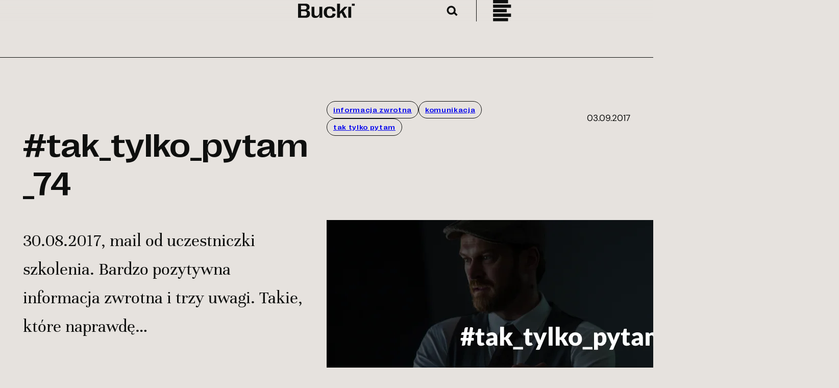

--- FILE ---
content_type: text/html; charset=UTF-8
request_url: https://bucki.pro/tak_tylko_pytam_74/
body_size: 84943
content:
<!DOCTYPE html>
<html lang="pl-PL">
<head><meta charset="UTF-8" /><script>if(navigator.userAgent.match(/MSIE|Internet Explorer/i)||navigator.userAgent.match(/Trident\/7\..*?rv:11/i)){var href=document.location.href;if(!href.match(/[?&]nowprocket/)){if(href.indexOf("?")==-1){if(href.indexOf("#")==-1){document.location.href=href+"?nowprocket=1"}else{document.location.href=href.replace("#","?nowprocket=1#")}}else{if(href.indexOf("#")==-1){document.location.href=href+"&nowprocket=1"}else{document.location.href=href.replace("#","&nowprocket=1#")}}}}</script><script>(()=>{class RocketLazyLoadScripts{constructor(){this.v="1.2.6",this.triggerEvents=["keydown","mousedown","mousemove","touchmove","touchstart","touchend","wheel"],this.userEventHandler=this.t.bind(this),this.touchStartHandler=this.i.bind(this),this.touchMoveHandler=this.o.bind(this),this.touchEndHandler=this.h.bind(this),this.clickHandler=this.u.bind(this),this.interceptedClicks=[],this.interceptedClickListeners=[],this.l(this),window.addEventListener("pageshow",(t=>{this.persisted=t.persisted,this.everythingLoaded&&this.m()})),this.CSPIssue=sessionStorage.getItem("rocketCSPIssue"),document.addEventListener("securitypolicyviolation",(t=>{this.CSPIssue||"script-src-elem"!==t.violatedDirective||"data"!==t.blockedURI||(this.CSPIssue=!0,sessionStorage.setItem("rocketCSPIssue",!0))})),document.addEventListener("DOMContentLoaded",(()=>{this.k()})),this.delayedScripts={normal:[],async:[],defer:[]},this.trash=[],this.allJQueries=[]}p(t){document.hidden?t.t():(this.triggerEvents.forEach((e=>window.addEventListener(e,t.userEventHandler,{passive:!0}))),window.addEventListener("touchstart",t.touchStartHandler,{passive:!0}),window.addEventListener("mousedown",t.touchStartHandler),document.addEventListener("visibilitychange",t.userEventHandler))}_(){this.triggerEvents.forEach((t=>window.removeEventListener(t,this.userEventHandler,{passive:!0}))),document.removeEventListener("visibilitychange",this.userEventHandler)}i(t){"HTML"!==t.target.tagName&&(window.addEventListener("touchend",this.touchEndHandler),window.addEventListener("mouseup",this.touchEndHandler),window.addEventListener("touchmove",this.touchMoveHandler,{passive:!0}),window.addEventListener("mousemove",this.touchMoveHandler),t.target.addEventListener("click",this.clickHandler),this.L(t.target,!0),this.S(t.target,"onclick","rocket-onclick"),this.C())}o(t){window.removeEventListener("touchend",this.touchEndHandler),window.removeEventListener("mouseup",this.touchEndHandler),window.removeEventListener("touchmove",this.touchMoveHandler,{passive:!0}),window.removeEventListener("mousemove",this.touchMoveHandler),t.target.removeEventListener("click",this.clickHandler),this.L(t.target,!1),this.S(t.target,"rocket-onclick","onclick"),this.M()}h(){window.removeEventListener("touchend",this.touchEndHandler),window.removeEventListener("mouseup",this.touchEndHandler),window.removeEventListener("touchmove",this.touchMoveHandler,{passive:!0}),window.removeEventListener("mousemove",this.touchMoveHandler)}u(t){t.target.removeEventListener("click",this.clickHandler),this.L(t.target,!1),this.S(t.target,"rocket-onclick","onclick"),this.interceptedClicks.push(t),t.preventDefault(),t.stopPropagation(),t.stopImmediatePropagation(),this.M()}O(){window.removeEventListener("touchstart",this.touchStartHandler,{passive:!0}),window.removeEventListener("mousedown",this.touchStartHandler),this.interceptedClicks.forEach((t=>{t.target.dispatchEvent(new MouseEvent("click",{view:t.view,bubbles:!0,cancelable:!0}))}))}l(t){EventTarget.prototype.addEventListenerWPRocketBase=EventTarget.prototype.addEventListener,EventTarget.prototype.addEventListener=function(e,i,o){"click"!==e||t.windowLoaded||i===t.clickHandler||t.interceptedClickListeners.push({target:this,func:i,options:o}),(this||window).addEventListenerWPRocketBase(e,i,o)}}L(t,e){this.interceptedClickListeners.forEach((i=>{i.target===t&&(e?t.removeEventListener("click",i.func,i.options):t.addEventListener("click",i.func,i.options))})),t.parentNode!==document.documentElement&&this.L(t.parentNode,e)}D(){return new Promise((t=>{this.P?this.M=t:t()}))}C(){this.P=!0}M(){this.P=!1}S(t,e,i){t.hasAttribute&&t.hasAttribute(e)&&(event.target.setAttribute(i,event.target.getAttribute(e)),event.target.removeAttribute(e))}t(){this._(this),"loading"===document.readyState?document.addEventListener("DOMContentLoaded",this.R.bind(this)):this.R()}k(){let t=[];document.querySelectorAll("script[type=rocketlazyloadscript][data-rocket-src]").forEach((e=>{let i=e.getAttribute("data-rocket-src");if(i&&!i.startsWith("data:")){0===i.indexOf("//")&&(i=location.protocol+i);try{const o=new URL(i).origin;o!==location.origin&&t.push({src:o,crossOrigin:e.crossOrigin||"module"===e.getAttribute("data-rocket-type")})}catch(t){}}})),t=[...new Map(t.map((t=>[JSON.stringify(t),t]))).values()],this.T(t,"preconnect")}async R(){this.lastBreath=Date.now(),this.j(this),this.F(this),this.I(),this.W(),this.q(),await this.A(this.delayedScripts.normal),await this.A(this.delayedScripts.defer),await this.A(this.delayedScripts.async);try{await this.U(),await this.H(this),await this.J()}catch(t){console.error(t)}window.dispatchEvent(new Event("rocket-allScriptsLoaded")),this.everythingLoaded=!0,this.D().then((()=>{this.O()})),this.N()}W(){document.querySelectorAll("script[type=rocketlazyloadscript]").forEach((t=>{t.hasAttribute("data-rocket-src")?t.hasAttribute("async")&&!1!==t.async?this.delayedScripts.async.push(t):t.hasAttribute("defer")&&!1!==t.defer||"module"===t.getAttribute("data-rocket-type")?this.delayedScripts.defer.push(t):this.delayedScripts.normal.push(t):this.delayedScripts.normal.push(t)}))}async B(t){if(await this.G(),!0!==t.noModule||!("noModule"in HTMLScriptElement.prototype))return new Promise((e=>{let i;function o(){(i||t).setAttribute("data-rocket-status","executed"),e()}try{if(navigator.userAgent.indexOf("Firefox/")>0||""===navigator.vendor||this.CSPIssue)i=document.createElement("script"),[...t.attributes].forEach((t=>{let e=t.nodeName;"type"!==e&&("data-rocket-type"===e&&(e="type"),"data-rocket-src"===e&&(e="src"),i.setAttribute(e,t.nodeValue))})),t.text&&(i.text=t.text),i.hasAttribute("src")?(i.addEventListener("load",o),i.addEventListener("error",(function(){i.setAttribute("data-rocket-status","failed-network"),e()})),setTimeout((()=>{i.isConnected||e()}),1)):(i.text=t.text,o()),t.parentNode.replaceChild(i,t);else{const i=t.getAttribute("data-rocket-type"),s=t.getAttribute("data-rocket-src");i?(t.type=i,t.removeAttribute("data-rocket-type")):t.removeAttribute("type"),t.addEventListener("load",o),t.addEventListener("error",(i=>{this.CSPIssue&&i.target.src.startsWith("data:")?(console.log("WPRocket: data-uri blocked by CSP -> fallback"),t.removeAttribute("src"),this.B(t).then(e)):(t.setAttribute("data-rocket-status","failed-network"),e())})),s?(t.removeAttribute("data-rocket-src"),t.src=s):t.src="data:text/javascript;base64,"+window.btoa(unescape(encodeURIComponent(t.text)))}}catch(i){t.setAttribute("data-rocket-status","failed-transform"),e()}}));t.setAttribute("data-rocket-status","skipped")}async A(t){const e=t.shift();return e&&e.isConnected?(await this.B(e),this.A(t)):Promise.resolve()}q(){this.T([...this.delayedScripts.normal,...this.delayedScripts.defer,...this.delayedScripts.async],"preload")}T(t,e){var i=document.createDocumentFragment();t.forEach((t=>{const o=t.getAttribute&&t.getAttribute("data-rocket-src")||t.src;if(o&&!o.startsWith("data:")){const s=document.createElement("link");s.href=o,s.rel=e,"preconnect"!==e&&(s.as="script"),t.getAttribute&&"module"===t.getAttribute("data-rocket-type")&&(s.crossOrigin=!0),t.crossOrigin&&(s.crossOrigin=t.crossOrigin),t.integrity&&(s.integrity=t.integrity),i.appendChild(s),this.trash.push(s)}})),document.head.appendChild(i)}j(t){let e={};function i(i,o){return e[o].eventsToRewrite.indexOf(i)>=0&&!t.everythingLoaded?"rocket-"+i:i}function o(t,o){!function(t){e[t]||(e[t]={originalFunctions:{add:t.addEventListener,remove:t.removeEventListener},eventsToRewrite:[]},t.addEventListener=function(){arguments[0]=i(arguments[0],t),e[t].originalFunctions.add.apply(t,arguments)},t.removeEventListener=function(){arguments[0]=i(arguments[0],t),e[t].originalFunctions.remove.apply(t,arguments)})}(t),e[t].eventsToRewrite.push(o)}function s(e,i){let o=e[i];e[i]=null,Object.defineProperty(e,i,{get:()=>o||function(){},set(s){t.everythingLoaded?o=s:e["rocket"+i]=o=s}})}o(document,"DOMContentLoaded"),o(window,"DOMContentLoaded"),o(window,"load"),o(window,"pageshow"),o(document,"readystatechange"),s(document,"onreadystatechange"),s(window,"onload"),s(window,"onpageshow");try{Object.defineProperty(document,"readyState",{get:()=>t.rocketReadyState,set(e){t.rocketReadyState=e},configurable:!0}),document.readyState="loading"}catch(t){console.log("WPRocket DJE readyState conflict, bypassing")}}F(t){let e;function i(e){return t.everythingLoaded?e:e.split(" ").map((t=>"load"===t||0===t.indexOf("load.")?"rocket-jquery-load":t)).join(" ")}function o(o){function s(t){const e=o.fn[t];o.fn[t]=o.fn.init.prototype[t]=function(){return this[0]===window&&("string"==typeof arguments[0]||arguments[0]instanceof String?arguments[0]=i(arguments[0]):"object"==typeof arguments[0]&&Object.keys(arguments[0]).forEach((t=>{const e=arguments[0][t];delete arguments[0][t],arguments[0][i(t)]=e}))),e.apply(this,arguments),this}}o&&o.fn&&!t.allJQueries.includes(o)&&(o.fn.ready=o.fn.init.prototype.ready=function(e){return t.domReadyFired?e.bind(document)(o):document.addEventListener("rocket-DOMContentLoaded",(()=>e.bind(document)(o))),o([])},s("on"),s("one"),t.allJQueries.push(o)),e=o}o(window.jQuery),Object.defineProperty(window,"jQuery",{get:()=>e,set(t){o(t)}})}async H(t){const e=document.querySelector("script[data-webpack]");e&&(await async function(){return new Promise((t=>{e.addEventListener("load",t),e.addEventListener("error",t)}))}(),await t.K(),await t.H(t))}async U(){this.domReadyFired=!0;try{document.readyState="interactive"}catch(t){}await this.G(),document.dispatchEvent(new Event("rocket-readystatechange")),await this.G(),document.rocketonreadystatechange&&document.rocketonreadystatechange(),await this.G(),document.dispatchEvent(new Event("rocket-DOMContentLoaded")),await this.G(),window.dispatchEvent(new Event("rocket-DOMContentLoaded"))}async J(){try{document.readyState="complete"}catch(t){}await this.G(),document.dispatchEvent(new Event("rocket-readystatechange")),await this.G(),document.rocketonreadystatechange&&document.rocketonreadystatechange(),await this.G(),window.dispatchEvent(new Event("rocket-load")),await this.G(),window.rocketonload&&window.rocketonload(),await this.G(),this.allJQueries.forEach((t=>t(window).trigger("rocket-jquery-load"))),await this.G();const t=new Event("rocket-pageshow");t.persisted=this.persisted,window.dispatchEvent(t),await this.G(),window.rocketonpageshow&&window.rocketonpageshow({persisted:this.persisted}),this.windowLoaded=!0}m(){document.onreadystatechange&&document.onreadystatechange(),window.onload&&window.onload(),window.onpageshow&&window.onpageshow({persisted:this.persisted})}I(){const t=new Map;document.write=document.writeln=function(e){const i=document.currentScript;i||console.error("WPRocket unable to document.write this: "+e);const o=document.createRange(),s=i.parentElement;let n=t.get(i);void 0===n&&(n=i.nextSibling,t.set(i,n));const c=document.createDocumentFragment();o.setStart(c,0),c.appendChild(o.createContextualFragment(e)),s.insertBefore(c,n)}}async G(){Date.now()-this.lastBreath>45&&(await this.K(),this.lastBreath=Date.now())}async K(){return document.hidden?new Promise((t=>setTimeout(t))):new Promise((t=>requestAnimationFrame(t)))}N(){this.trash.forEach((t=>t.remove()))}static run(){const t=new RocketLazyLoadScripts;t.p(t)}}RocketLazyLoadScripts.run()})();</script>
	
	<meta name="viewport" content="width=device-width, initial-scale=1" />
<meta name='robots' content='index, follow, max-image-preview:large, max-snippet:-1, max-video-preview:-1' />

	<!-- This site is optimized with the Yoast SEO plugin v26.8 - https://yoast.com/product/yoast-seo-wordpress/ -->
	<link rel="canonical" href="https://bucki.pro/tak_tylko_pytam_74/" />
	<meta property="og:locale" content="pl_PL" />
	<meta property="og:type" content="article" />
	<meta property="og:title" content="#tak_tylko_pytam_74 - Piotr Bucki" />
	<meta property="og:description" content="30.08.2017, mail od uczestniczki szkolenia. Bardzo pozytywna informacja zwrotna i trzy uwagi. Takie, które naprawdę otwierają oczy. Pisze o jednym sformułowaniu, które było niejasne i o tym, że harmonogram był nie do końca czytelny. Przyjmuję, dziękuję, zastosuję. Szczerze. Innym razem ktoś pisze do mnie, że treści na moim blogu są zawiłe, niezrozumiałe. I radzi bym [&hellip;]" />
	<meta property="og:url" content="https://bucki.pro/tak_tylko_pytam_74/" />
	<meta property="og:site_name" content="Piotr Bucki" />
	<meta property="article:publisher" content="https://www.facebook.com/piotr.bucki" />
	<meta property="article:published_time" content="2017-09-02T22:00:00+00:00" />
	<meta property="og:image" content="https://bucki.pro/wp-content/uploads/2017/09/Screen-Shot-2017-09-01-at-14.09.31.png" />
	<meta property="og:image:width" content="1004" />
	<meta property="og:image:height" content="453" />
	<meta property="og:image:type" content="image/png" />
	<meta name="author" content="admin" />
	<meta name="twitter:card" content="summary_large_image" />
	<meta name="twitter:site" content="@pbucki" />
	<meta name="twitter:label1" content="Napisane przez" />
	<meta name="twitter:data1" content="admin" />
	<meta name="twitter:label2" content="Szacowany czas czytania" />
	<meta name="twitter:data2" content="1 minuta" />
	<script type="application/ld+json" class="yoast-schema-graph">{"@context":"https://schema.org","@graph":[{"@type":"Article","@id":"https://bucki.pro/tak_tylko_pytam_74/#article","isPartOf":{"@id":"https://bucki.pro/tak_tylko_pytam_74/"},"author":{"name":"admin","@id":"https://bucki.pro/#/schema/person/356b1dc06a34214e75e327a0315c4a76"},"headline":"#tak_tylko_pytam_74","datePublished":"2017-09-02T22:00:00+00:00","mainEntityOfPage":{"@id":"https://bucki.pro/tak_tylko_pytam_74/"},"wordCount":223,"commentCount":0,"publisher":{"@id":"https://bucki.pro/#/schema/person/7f7866e35a613294eca90857ef9fcdf2"},"image":{"@id":"https://bucki.pro/tak_tylko_pytam_74/#primaryimage"},"thumbnailUrl":"https://bucki.pro/wp-content/uploads/2017/09/Screen-Shot-2017-09-01-at-14.09.31.png","keywords":["informacja zwrotna","komunikacja","tak tylko pytam"],"articleSection":["Lifestyle","Tak tylko mówię"],"inLanguage":"pl-PL","potentialAction":[{"@type":"CommentAction","name":"Comment","target":["https://bucki.pro/tak_tylko_pytam_74/#respond"]}]},{"@type":"WebPage","@id":"https://bucki.pro/tak_tylko_pytam_74/","url":"https://bucki.pro/tak_tylko_pytam_74/","name":"#tak_tylko_pytam_74 - Piotr Bucki","isPartOf":{"@id":"https://bucki.pro/#website"},"primaryImageOfPage":{"@id":"https://bucki.pro/tak_tylko_pytam_74/#primaryimage"},"image":{"@id":"https://bucki.pro/tak_tylko_pytam_74/#primaryimage"},"thumbnailUrl":"https://bucki.pro/wp-content/uploads/2017/09/Screen-Shot-2017-09-01-at-14.09.31.png","datePublished":"2017-09-02T22:00:00+00:00","breadcrumb":{"@id":"https://bucki.pro/tak_tylko_pytam_74/#breadcrumb"},"inLanguage":"pl-PL","potentialAction":[{"@type":"ReadAction","target":["https://bucki.pro/tak_tylko_pytam_74/"]}]},{"@type":"ImageObject","inLanguage":"pl-PL","@id":"https://bucki.pro/tak_tylko_pytam_74/#primaryimage","url":"https://bucki.pro/wp-content/uploads/2017/09/Screen-Shot-2017-09-01-at-14.09.31.png","contentUrl":"https://bucki.pro/wp-content/uploads/2017/09/Screen-Shot-2017-09-01-at-14.09.31.png","width":1004,"height":453},{"@type":"BreadcrumbList","@id":"https://bucki.pro/tak_tylko_pytam_74/#breadcrumb","itemListElement":[{"@type":"ListItem","position":1,"name":"Strona główna","item":"https://bucki.pro/"},{"@type":"ListItem","position":2,"name":"Blog","item":"https://bucki.pro/blog/"},{"@type":"ListItem","position":3,"name":"#tak_tylko_pytam_74"}]},{"@type":"WebSite","@id":"https://bucki.pro/#website","url":"https://bucki.pro/","name":"Piotr Bucki","description":"It&#039;s all about what I can do for You","publisher":{"@id":"https://bucki.pro/#/schema/person/7f7866e35a613294eca90857ef9fcdf2"},"potentialAction":[{"@type":"SearchAction","target":{"@type":"EntryPoint","urlTemplate":"https://bucki.pro/?s={search_term_string}"},"query-input":{"@type":"PropertyValueSpecification","valueRequired":true,"valueName":"search_term_string"}}],"inLanguage":"pl-PL"},{"@type":["Person","Organization"],"@id":"https://bucki.pro/#/schema/person/7f7866e35a613294eca90857ef9fcdf2","name":"Piotr Bucki","image":{"@type":"ImageObject","inLanguage":"pl-PL","@id":"https://bucki.pro/#/schema/person/image/","url":"https://bucki.pro/wp-content/uploads/2024/03/sygnet_bucki_big.svg","contentUrl":"https://bucki.pro/wp-content/uploads/2024/03/sygnet_bucki_big.svg","width":296,"height":349,"caption":"Piotr Bucki"},"logo":{"@id":"https://bucki.pro/#/schema/person/image/"},"sameAs":["https://bucki.pro","https://www.facebook.com/piotr.bucki","https://www.instagram.com/pbucki/?hl=en","https://www.linkedin.com/in/piotrbucki","https://x.com/pbucki"]},{"@type":"Person","@id":"https://bucki.pro/#/schema/person/356b1dc06a34214e75e327a0315c4a76","name":"admin","image":{"@type":"ImageObject","inLanguage":"pl-PL","@id":"https://bucki.pro/#/schema/person/image/","url":"https://secure.gravatar.com/avatar/ed77b923271ae0c54cf6cc2b3d031d191c17791d92b8a5f5d186753477fbbdb9?s=96&d=mm&r=g","contentUrl":"https://secure.gravatar.com/avatar/ed77b923271ae0c54cf6cc2b3d031d191c17791d92b8a5f5d186753477fbbdb9?s=96&d=mm&r=g","caption":"admin"},"sameAs":["https://bucki.pro"]}]}</script>
	<!-- / Yoast SEO plugin. -->


<title>#tak_tylko_pytam_74 - Piotr Bucki</title><link rel="preload" data-rocket-preload as="font" href="https://bucki.pro/wp-content/plugins/wpdiscuz/assets/third-party/font-awesome-5.13.0/webfonts/fa-regular-400.woff2" crossorigin><link rel="preload" data-rocket-preload as="font" href="https://bucki.pro/wp-content/plugins/wpdiscuz/assets/third-party/font-awesome-5.13.0/webfonts/fa-solid-900.woff2" crossorigin><link rel="preload" data-rocket-preload as="font" href="https://bucki.pro/wp-content/themes/bucki/assets/fonts/DMSans-Regular.woff2" crossorigin><link rel="preload" data-rocket-preload as="font" href="https://bucki.pro/wp-content/themes/bucki/assets/fonts/DMSans-Italic.woff2" crossorigin><link rel="preload" data-rocket-preload as="font" href="https://bucki.pro/wp-content/themes/bucki/assets/fonts/Unna-Regular.woff2" crossorigin><link rel="preload" data-rocket-preload as="font" href="https://bucki.pro/wp-content/themes/bucki/assets/fonts/RightGrotesk-WideMedium.woff2" crossorigin><style id="wpr-usedcss">.wp-block-navigation .wp-block-navigation-item__label{overflow-wrap:break-word}.wp-block-navigation{position:relative;--navigation-layout-justification-setting:flex-start;--navigation-layout-direction:row;--navigation-layout-wrap:wrap;--navigation-layout-justify:flex-start;--navigation-layout-align:center}.wp-block-navigation ul{margin-bottom:0;margin-left:0;margin-top:0;padding-left:0}.wp-block-navigation ul,.wp-block-navigation ul li{list-style:none;padding:0}.wp-block-navigation .wp-block-navigation-item{align-items:center;background-color:inherit;display:flex;position:relative}.wp-block-navigation .wp-block-navigation-item__content{display:block}.wp-block-navigation .wp-block-navigation-item__content.wp-block-navigation-item__content{color:inherit}.wp-block-navigation :where(a),.wp-block-navigation :where(a:active),.wp-block-navigation :where(a:focus){text-decoration:none}.wp-block-navigation.is-vertical{--navigation-layout-direction:column;--navigation-layout-justify:initial;--navigation-layout-align:flex-start}button.wp-block-navigation-item__content{background-color:initial;border:none;color:currentColor;font-family:inherit;font-size:inherit;font-style:inherit;font-weight:inherit;letter-spacing:inherit;line-height:inherit;text-align:left;text-transform:inherit}.wp-block-navigation__container,.wp-block-navigation__responsive-close,.wp-block-navigation__responsive-container,.wp-block-navigation__responsive-container-content,.wp-block-navigation__responsive-dialog{gap:inherit}:where(.wp-block-navigation.has-background .wp-block-navigation-item a:not(.wp-element-button)),:where(.wp-block-navigation.has-background .wp-block-navigation-submenu a:not(.wp-element-button)){padding:.5em 1em}:where(.wp-block-navigation .wp-block-navigation__submenu-container .wp-block-navigation-item a:not(.wp-element-button)),:where(.wp-block-navigation .wp-block-navigation__submenu-container .wp-block-navigation-submenu a:not(.wp-element-button)),:where(.wp-block-navigation .wp-block-navigation__submenu-container .wp-block-navigation-submenu button.wp-block-navigation-item__content),:where(.wp-block-navigation .wp-block-navigation__submenu-container .wp-block-pages-list__item button.wp-block-navigation-item__content){padding:.5em 1em}.wp-block-navigation__container{align-items:var(--navigation-layout-align,initial);display:flex;flex-direction:var(--navigation-layout-direction,initial);flex-wrap:var(--navigation-layout-wrap,wrap);justify-content:var(--navigation-layout-justify,initial);list-style:none;margin:0;padding-left:0}.wp-block-navigation__container .is-responsive{display:none}.wp-block-navigation__container:only-child{flex-grow:1}@keyframes overlay-menu__fade-in-animation{0%{opacity:0;transform:translateY(.5em)}to{opacity:1;transform:translateY(0)}}.wp-block-navigation__responsive-container{bottom:0;display:none;left:0;position:fixed;right:0;top:0}.wp-block-navigation__responsive-container :where(.wp-block-navigation-item a){color:inherit}.wp-block-navigation__responsive-container .wp-block-navigation__responsive-container-content{align-items:var(--navigation-layout-align,initial);display:flex;flex-direction:var(--navigation-layout-direction,initial);flex-wrap:var(--navigation-layout-wrap,wrap);justify-content:var(--navigation-layout-justify,initial)}.wp-block-navigation__responsive-container:not(.is-menu-open.is-menu-open){background-color:inherit!important;color:inherit!important}.wp-block-navigation__responsive-container.is-menu-open{animation:.1s ease-out overlay-menu__fade-in-animation;animation-fill-mode:forwards;background-color:inherit;display:flex;flex-direction:column;overflow:auto;padding:clamp(1rem,var(--wp--style--root--padding-top),20rem) clamp(1rem,var(--wp--style--root--padding-right),20rem) clamp(1rem,var(--wp--style--root--padding-bottom),20rem) clamp(1rem,var(--wp--style--root--padding-left),20em);z-index:100000}@media (prefers-reduced-motion:reduce){.wp-block-navigation__responsive-container.is-menu-open{animation-delay:0s;animation-duration:1ms}}.wp-block-navigation__responsive-container.is-menu-open .wp-block-navigation__responsive-container-content{align-items:var(--navigation-layout-justification-setting,inherit);display:flex;flex-direction:column;flex-wrap:nowrap;overflow:visible;padding-top:calc(2rem + 24px)}.wp-block-navigation__responsive-container.is-menu-open .wp-block-navigation__responsive-container-content,.wp-block-navigation__responsive-container.is-menu-open .wp-block-navigation__responsive-container-content .wp-block-navigation__container,.wp-block-navigation__responsive-container.is-menu-open .wp-block-navigation__responsive-container-content .wp-block-page-list{justify-content:flex-start}.wp-block-navigation__responsive-container.is-menu-open .wp-block-navigation__responsive-container-content .wp-block-navigation__submenu-icon{display:none}.wp-block-navigation__responsive-container.is-menu-open .wp-block-navigation__responsive-container-content .has-child .wp-block-navigation__submenu-container{border:none;height:auto;min-width:200px;opacity:1;overflow:initial;padding-left:2rem;padding-right:2rem;position:static;visibility:visible;width:auto}.wp-block-navigation__responsive-container.is-menu-open .wp-block-navigation__responsive-container-content .wp-block-navigation__container,.wp-block-navigation__responsive-container.is-menu-open .wp-block-navigation__responsive-container-content .wp-block-navigation__submenu-container{gap:inherit}.wp-block-navigation__responsive-container.is-menu-open .wp-block-navigation__responsive-container-content .wp-block-navigation__submenu-container{padding-top:var(--wp--style--block-gap,2em)}.wp-block-navigation__responsive-container.is-menu-open .wp-block-navigation__responsive-container-content .wp-block-navigation-item__content{padding:0}.wp-block-navigation__responsive-container.is-menu-open .wp-block-navigation__responsive-container-content .wp-block-navigation-item,.wp-block-navigation__responsive-container.is-menu-open .wp-block-navigation__responsive-container-content .wp-block-navigation__container,.wp-block-navigation__responsive-container.is-menu-open .wp-block-navigation__responsive-container-content .wp-block-page-list{align-items:var(--navigation-layout-justification-setting,initial);display:flex;flex-direction:column}.wp-block-navigation__responsive-container.is-menu-open .wp-block-navigation-item,.wp-block-navigation__responsive-container.is-menu-open .wp-block-navigation-item .wp-block-navigation__submenu-container,.wp-block-navigation__responsive-container.is-menu-open .wp-block-navigation__container,.wp-block-navigation__responsive-container.is-menu-open .wp-block-page-list{background:#0000!important;color:inherit!important}.wp-block-navigation__responsive-container.is-menu-open .wp-block-navigation__submenu-container.wp-block-navigation__submenu-container.wp-block-navigation__submenu-container.wp-block-navigation__submenu-container{left:auto;right:auto}.wp-block-navigation:not(.has-background) .wp-block-navigation__responsive-container.is-menu-open{background-color:#fff}.wp-block-navigation:not(.has-text-color) .wp-block-navigation__responsive-container.is-menu-open{color:#000}.wp-block-navigation__responsive-container-close,.wp-block-navigation__responsive-container-open{background:#0000;border:none;color:currentColor;cursor:pointer;margin:0;padding:0;text-transform:inherit;vertical-align:middle}.wp-block-navigation__responsive-container-close svg,.wp-block-navigation__responsive-container-open svg{fill:currentColor;display:block;height:24px;pointer-events:none;width:24px}.wp-block-navigation__responsive-container-open{display:flex}.wp-block-navigation__responsive-container-open.wp-block-navigation__responsive-container-open.wp-block-navigation__responsive-container-open{font-family:inherit;font-size:inherit;font-weight:inherit}@media (min-width:600px){.wp-block-navigation__responsive-container:not(.hidden-by-default):not(.is-menu-open){background-color:inherit;display:block;position:relative;width:100%;z-index:auto}.wp-block-navigation__responsive-container:not(.hidden-by-default):not(.is-menu-open) .wp-block-navigation__responsive-container-close{display:none}.wp-block-navigation__responsive-container.is-menu-open .wp-block-navigation__submenu-container.wp-block-navigation__submenu-container.wp-block-navigation__submenu-container.wp-block-navigation__submenu-container{left:0}.wp-block-navigation__responsive-container-open:not(.always-shown){display:none}}.wp-block-navigation__responsive-container-close{position:absolute;right:0;top:0;z-index:2}.wp-block-navigation__responsive-container-close.wp-block-navigation__responsive-container-close.wp-block-navigation__responsive-container-close{font-family:inherit;font-size:inherit;font-weight:inherit}.wp-block-navigation__responsive-close{width:100%}.has-modal-open .wp-block-navigation__responsive-close{margin-left:auto;margin-right:auto;max-width:var(--wp--style--global--wide-size,100%)}.wp-block-navigation__responsive-close:focus{outline:0}.is-menu-open .wp-block-navigation__responsive-close,.is-menu-open .wp-block-navigation__responsive-container-content,.is-menu-open .wp-block-navigation__responsive-dialog{box-sizing:border-box}.wp-block-navigation__responsive-dialog{position:relative}.has-modal-open .admin-bar .is-menu-open .wp-block-navigation__responsive-dialog{margin-top:46px}html.has-modal-open{overflow:hidden}.wp-block-site-logo{box-sizing:border-box;line-height:0}.wp-block-site-logo a{display:inline-block;line-height:0}.wp-block-site-logo img{height:auto;max-width:100%}.wp-block-site-logo a,.wp-block-site-logo img{border-radius:inherit}.wp-block-site-logo.aligncenter{margin-left:auto;margin-right:auto;text-align:center}:root :where(.wp-block-site-logo.is-style-rounded){border-radius:9999px}.wp-block-image img{box-sizing:border-box;height:auto;max-width:100%;vertical-align:bottom}.wp-block-image[style*=border-radius] img,.wp-block-image[style*=border-radius]>a{border-radius:inherit}.wp-block-image.aligncenter{text-align:center}.wp-block-image.alignfull img,.wp-block-image.alignwide img{height:auto;width:100%}.wp-block-image .aligncenter,.wp-block-image .alignleft,.wp-block-image .alignright,.wp-block-image.aligncenter,.wp-block-image.alignleft,.wp-block-image.alignright{display:table}.wp-block-image .aligncenter>figcaption,.wp-block-image .alignleft>figcaption,.wp-block-image .alignright>figcaption,.wp-block-image.aligncenter>figcaption,.wp-block-image.alignleft>figcaption,.wp-block-image.alignright>figcaption{caption-side:bottom;display:table-caption}.wp-block-image .alignleft{float:left;margin:.5em 1em .5em 0}.wp-block-image .alignright{float:right;margin:.5em 0 .5em 1em}.wp-block-image .aligncenter{margin-left:auto;margin-right:auto}.wp-block-image :where(figcaption){margin-bottom:1em;margin-top:.5em}:root :where(.wp-block-image.is-style-rounded img,.wp-block-image .is-style-rounded img){border-radius:9999px}.wp-block-image figure{margin:0}.wp-block-group{box-sizing:border-box}:where(.wp-block-group.wp-block-group-is-layout-constrained){position:relative}.wp-block-columns{align-items:normal!important;box-sizing:border-box;display:flex;flex-wrap:wrap!important}@media (min-width:782px){.has-modal-open .admin-bar .is-menu-open .wp-block-navigation__responsive-dialog{margin-top:32px}.wp-block-columns{flex-wrap:nowrap!important}}.wp-block-columns.are-vertically-aligned-top{align-items:flex-start}@media (max-width:781px){.wp-block-columns:not(.is-not-stacked-on-mobile)>.wp-block-column{flex-basis:100%!important}}@media (min-width:782px){.wp-block-columns:not(.is-not-stacked-on-mobile)>.wp-block-column{flex-basis:0;flex-grow:1}.wp-block-columns:not(.is-not-stacked-on-mobile)>.wp-block-column[style*=flex-basis]{flex-grow:0}}:where(.wp-block-columns){margin-bottom:1.75em}:where(.wp-block-columns.has-background){padding:1.25em 2.375em}.wp-block-column{flex-grow:1;min-width:0;overflow-wrap:break-word;word-break:break-word}.wp-block-column.is-vertically-aligned-top{align-self:flex-start}.wp-block-column.is-vertically-aligned-center{align-self:center}.wp-block-column.is-vertically-aligned-center,.wp-block-column.is-vertically-aligned-top{width:100%}.wp-block-search__button{margin-left:10px;word-break:normal}.wp-block-search__button svg{height:1.25em;min-height:24px;min-width:24px;width:1.25em;fill:currentColor;vertical-align:text-bottom}:where(.wp-block-search__button){border:1px solid #ccc;padding:6px 10px}.wp-block-search__inside-wrapper{display:flex;flex:auto;flex-wrap:nowrap;max-width:100%}.wp-block-search__label{width:100%}.wp-block-search__input{appearance:none;border:1px solid #949494;flex-grow:1;margin-left:0;margin-right:0;min-width:3rem;padding:8px;text-decoration:unset!important}:where(.wp-block-search__input){font-family:inherit;font-size:inherit;font-style:inherit;font-weight:inherit;letter-spacing:inherit;line-height:inherit;text-transform:inherit}:where(.wp-block-search__button-inside .wp-block-search__inside-wrapper){border:1px solid #949494;box-sizing:border-box;padding:4px}:where(.wp-block-search__button-inside .wp-block-search__inside-wrapper) .wp-block-search__input{border:none;border-radius:0;padding:0 4px}:where(.wp-block-search__button-inside .wp-block-search__inside-wrapper) .wp-block-search__input:focus{outline:0}:where(.wp-block-search__button-inside .wp-block-search__inside-wrapper) :where(.wp-block-search__button){padding:4px 8px}.wp-block-search.aligncenter .wp-block-search__inside-wrapper{margin:auto}.wp-block-post-title{box-sizing:border-box;word-break:break-word}.wp-block-post-title a{display:inline-block}:where(.wp-block-post-excerpt){margin-bottom:var(--wp--style--block-gap);margin-top:var(--wp--style--block-gap)}.wp-block-post-excerpt__excerpt{margin-bottom:0;margin-top:0}.wp-block-button__link{box-sizing:border-box;cursor:pointer;display:inline-block;text-align:center;word-break:break-word}.wp-block-button__link.aligncenter{text-align:center}.wp-block-button__link.alignright{text-align:right}:where(.wp-block-button__link){border-radius:9999px;box-shadow:none;padding:calc(.667em + 2px) calc(1.333em + 2px);text-decoration:none}.wp-block-button[style*=text-decoration] .wp-block-button__link{text-decoration:inherit}:root :where(.wp-block-button .wp-block-button__link.is-style-outline),:root :where(.wp-block-button.is-style-outline>.wp-block-button__link){border:2px solid;padding:.667em 1.333em}:root :where(.wp-block-button .wp-block-button__link.is-style-outline:not(.has-text-color)),:root :where(.wp-block-button.is-style-outline>.wp-block-button__link:not(.has-text-color)){color:currentColor}:root :where(.wp-block-button .wp-block-button__link.is-style-outline:not(.has-background)),:root :where(.wp-block-button.is-style-outline>.wp-block-button__link:not(.has-background)){background-color:initial;background-image:none}.wp-block-button:not([class*=is-style-]){border:.0625rem solid var(--wp--preset--color--black);background-color:var(--wp--preset--color--black);color:var(--wp--preset--color--white);transition:color var(--wp--preset--main-timing-function),background-color var(--wp--preset--main-timing-function)}.wp-block-button:not([class*=is-style-]):hover{background-color:var(--wp--preset--color--white);color:var(--wp--preset--color--black)}.wp-block-button.is-style-black-underline{background-color:var(--wp--preset--color--transparent);color:var(--wp--preset--color--black);transition:color var(--wp--preset--main-timing-function);position:relative}.wp-block-button.is-style-black-underline a{font-size:clamp(.75rem, .7171rem + .1404vw, .875rem);line-height:1.25rem;padding-left:0}.wp-block-button.is-style-black-underline::after{content:"";position:absolute;bottom:.375rem;left:0;height:.0625rem;width:calc(100% - 1rem);background-color:var(--wp--preset--color--black);transition:background-color var(--wp--preset--main-timing-function)}.wp-block-button.is-style-black-underline:hover{color:var(--wp--preset--color--grey-900)}.wp-block-button.is-style-black-underline:hover::after{background-color:var(--wp--preset--color--transparent)}.wp-block-buttons.is-vertical{flex-direction:column}.wp-block-buttons.is-vertical>.wp-block-button:last-child{margin-bottom:0}.wp-block-buttons>.wp-block-button{display:inline-block;margin:0}.wp-block-buttons.is-content-justification-left{justify-content:flex-start}.wp-block-buttons.is-content-justification-left.is-vertical{align-items:flex-start}.wp-block-buttons.is-content-justification-center{justify-content:center}.wp-block-buttons.is-content-justification-center.is-vertical{align-items:center}.wp-block-buttons.is-content-justification-right{justify-content:flex-end}.wp-block-buttons.is-content-justification-right.is-vertical{align-items:flex-end}.wp-block-buttons.is-content-justification-space-between{justify-content:space-between}.wp-block-buttons.aligncenter{text-align:center}.wp-block-buttons:not(.is-content-justification-space-between,.is-content-justification-right,.is-content-justification-left,.is-content-justification-center) .wp-block-button.aligncenter{margin-left:auto;margin-right:auto;width:100%}.wp-block-buttons[style*=text-decoration] .wp-block-button,.wp-block-buttons[style*=text-decoration] .wp-block-button__link{text-decoration:inherit}.wp-block-button.aligncenter{text-align:center}.wp-block-post-terms{box-sizing:border-box}.wp-block-post-terms .wp-block-post-terms__separator{white-space:pre-wrap}.wp-block-post-terms{display:flex;flex-wrap:wrap;gap:.5rem}.wp-block-post-terms a{display:inline-block;text-align:center;word-wrap:none;font-family:var(--wp--preset--font-family--rightgrotesk);font-size:clamp(.75rem, .723rem + .1351vw, .875rem);font-weight:500;font-style:normal;line-height:1.25rem;letter-spacing:.05em;border:.0625rem solid var(--wp--preset--color--black);border-radius:3rem;padding:.3125rem .75rem .4375rem;transition:background-color .1s ease-in-out}.wp-block-post-terms a:hover{background-color:var(--wp--preset--color--white)}.wp-block-post-terms .wp-block-post-terms__separator{display:none}.wp-block-post-date{box-sizing:border-box}.wp-block-post-featured-image{margin-left:0;margin-right:0}.wp-block-post-featured-image a{display:block;height:100%}.wp-block-post-featured-image :where(img){box-sizing:border-box;height:auto;max-width:100%;vertical-align:bottom;width:100%}.wp-block-post-featured-image.alignfull img,.wp-block-post-featured-image.alignwide img{width:100%}.wp-block-post-featured-image{position:relative}.wp-block-post-featured-image:where(.alignleft,.alignright){width:100%}.blog-post-additional-info{background-color:var(--wp--preset--color--secondary-westargrey);padding:clamp(1.5rem,1.131rem + 1.574vw,3rem);border:1px solid var(--wp--preset--color--black);width:21.125rem;max-width:100%}@media (max-width:781px){.blog-post-additional-info{width:100%}}.blog-post-additional-info-bold-txt{font-size:clamp(.75rem, .722rem + .129vw, .875rem);font-weight:700}.blog-post-additional-info-bold-txt div{font-weight:700;display:inline}.blog-post-additional-info-bold-txt p{display:inline}.blog-post-additional-info p{font-size:clamp(.75rem, .722rem + .129vw, .875rem)}.blog-post-additional-info ul{padding-left:15px}.blog-post-additional-info ul li{font-size:clamp(.688rem, .66rem + .129vw, .813rem);margin-bottom:.8125rem}.blog-post-additional-info figure{display:block;margin:auto;margin-bottom:2.5rem}:root :where(p.has-background){padding:1.25em 2.375em}:where(p.has-text-color:not(.has-link-color)) a{color:inherit}h1.has-background,h2.has-background,h3.has-background,h4.has-background,h5.has-background,h6.has-background{padding:1.25em 2.375em}h1.has-text-align-right[style*=writing-mode]:where([style*=vertical-rl]),h2.has-text-align-right[style*=writing-mode]:where([style*=vertical-rl]),h3.has-text-align-right[style*=writing-mode]:where([style*=vertical-rl]),h4.has-text-align-right[style*=writing-mode]:where([style*=vertical-rl]),h5.has-text-align-right[style*=writing-mode]:where([style*=vertical-rl]),h6.has-text-align-right[style*=writing-mode]:where([style*=vertical-rl]){rotate:180deg}.wp-block-post-template{list-style:none;margin-bottom:0;margin-top:0;max-width:100%;padding:0}.wp-block-post-template-is-layout-flow>li>.alignright{float:right;margin-inline-end:0;margin-inline-start:2em}.wp-block-post-template-is-layout-flow>li>.alignleft{float:left;margin-inline-end:2em;margin-inline-start:0}.wp-block-post-template-is-layout-flow>li>.aligncenter{margin-inline-end:auto;margin-inline-start:auto}.wp-block-post-template .wp-block-post{padding:1.5rem 1.5rem clamp(1.5rem,1.1757rem + 1.6216vw,3rem);border:.0625rem solid var(--wp--preset--color--black);transition:background-color .3s ease-in-out;display:flex;flex-direction:column}.wp-block-post-template .wp-block-post:hover{background-color:var(--wp--preset--color--white)}.wp-block-post-template .wp-block-post:hover .wp-block-post-featured-image img{scale:1.15}.wp-block-post-template .wp-block-post .wp-block-post-featured-image{margin-block-end:clamp(1.5rem,1.1757rem + 1.6216vw,3rem);overflow:hidden;width:100%;aspect-ratio:32/25}.wp-block-post-template .wp-block-post .wp-block-post-featured-image a{border:0}.wp-block-post-template .wp-block-post .wp-block-post-featured-image img{object-fit:cover;width:100%;aspect-ratio:32/25;transition:scale .3s ease-in-out}.wp-block-post-template .wp-block-post h4.wp-block-post-title{margin:0 0 1.5rem;text-wrap:balance}.wp-block-post-template .wp-block-post h4.wp-block-post-title a{font-size:clamp(1.25rem, 1.1689rem + .4054vw, 1.625rem);font-family:var(--wp--preset--font-family--rightgrotesk);font-weight:500;font-style:normal;border-block-end:0}@media (max-width:54rem){.wp-block-post-template .wp-block-post h4.wp-block-post-title a{font-weight:400}}.wp-block-post-template .wp-block-post .wp-block-post-excerpt p{font-family:var(--wp--preset--font-family--unna);font-size:var(--wp--preset--font-size--x-large);margin-block-end:clamp(2rem,1.527rem + 2.3649vw,4.1875rem);overflow:hidden;display:-webkit-box;-webkit-box-orient:vertical;-webkit-line-clamp:3}.wp-block-post-template .wp-block-post .wp-block-post-terms{margin-block-end:clamp(1rem,0.8919rem + 0.5405vw,1.5rem);margin-block-start:auto}.wp-block-post-template .wp-block-post .wp-block-post-date{margin-block-start:0}.wp-block-post-template .wp-block-post .wp-block-post-date time{font-size:var(--wp--preset--font-size--small);letter-spacing:.06em}.wp-block-post-template .wp-block-post.featured-entry{background-color:var(--wp--preset--color--primary-orange)}.wp-block-post-template .wp-block-post.featured-entry:hover{background-color:#f2a687}.reading-progressbar-wrapper.reading-progressbar-wrapper{--wp--post-page-content--height:1;--wp--post-page-content--position:0;--wp--post-page-content--top-offset:-9rem;background-color:var(--wp--preset--color--white);inset:var(--wp--post-page-content--top-offset) 0 auto;position:fixed;transition:top var(--wp--preset--main-timing-function);width:100%;z-index:9999}.reading-progressbar-wrapper.reading-progressbar-wrapper>.content{border-block-end:.0625rem solid var(--wp--preset--color--black);height:clamp(2rem,1.7838rem + 1.0811vw,3rem);overflow:hidden;padding-block:clamp(1rem,.5676rem + 2.1622vw,3rem);position:relative;width:100%}.reading-progressbar-wrapper.reading-progressbar-wrapper>.content>.text{align-items:center;display:flex;font-family:var(--wp--preset--font-family--rightgrotesk);font-size:clamp(.75rem,.723rem + .1351vw,.875rem);justify-content:space-between;letter-spacing:.04375rem;line-height:1.25rem;margin-inline:auto;padding-left:var(--wp--style--root--padding-left);padding-right:var(--wp--style--root--padding-right);width:min(100% - var(--wp--style--root--padding-left) - var(--wp--style--root--padding-right),var(--wp--style--global--wide-size))}.reading-progressbar-wrapper.reading-progressbar-wrapper>.content>.text .meta-info{color:var(--wp--preset--color--grey-700);display:flex;font-weight:400;gap:clamp(1rem,.7838rem + 1.0811vw,2rem)}.reading-progressbar-wrapper.reading-progressbar-wrapper>.content>.text .title{display:none}@media(min-width:64rem){.reading-progressbar-wrapper.reading-progressbar-wrapper>.content>.text .title{-moz-column-gap:clamp(1rem,.7838rem + 1.0811vw,2rem);column-gap:clamp(1rem,.7838rem + 1.0811vw,2rem);display:flex;flex-direction:column;flex-wrap:wrap;max-width:50%}}@media(min-width:100rem){.reading-progressbar-wrapper.reading-progressbar-wrapper>.content>.text .title{flex-direction:row}}.reading-progressbar-wrapper.reading-progressbar-wrapper>.content>.text .title span{display:-webkit-box;overflow:hidden;-webkit-box-orient:vertical;-webkit-line-clamp:1}.reading-progressbar-wrapper.reading-progressbar-wrapper>.content>.text .title .excerpt{color:var(--wp--preset--color--grey-900);font-family:var(--wp--preset--font-family--dmsans);letter-spacing:.0325rem;line-height:1.5rem;text-overflow:ellipsis}.reading-progressbar-wrapper.reading-progressbar-wrapper>.content>.text .nav-icons{display:flex}.reading-progressbar-wrapper.reading-progressbar-wrapper>.content>.text .nav-icons a{border:0}.reading-progressbar-wrapper.reading-progressbar-wrapper>.content>.progressbar-line{background-color:var(--wp--preset--color--black);bottom:0;height:.1875rem;left:0;position:absolute;width:calc(var(--wp--post-page-content--position)*100%/var(--wp--post-page-content--height))}.newsletter-block{max-width:27rem;padding-block-end:2rem;width:100%}.newsletter-block .newsletter-pp-info{font-size:1rem;margin-block-end:0;min-height:8.625rem}.newsletter-block .newsletter-pp-info.is-hidden,.newsletter-block input[type=checkbox]{display:none}.newsletter-block .checkbox-label{cursor:pointer;display:inline-block;font-size:1rem!important;line-height:1.25rem;margin-block-start:1rem;padding-left:1.5rem;position:relative}.newsletter-block .checkbox-label.is-hidden{display:none}.newsletter-block .checkbox-label:before{background-color:var(--wp--preset--color--white);border:.0625rem solid var(--wp--preset--color--black);content:"";height:1rem;left:0;position:absolute;top:0;width:1rem}.newsletter-block .checkbox-label:after{border:solid var(--wp--preset--color--white);border-width:0 .125rem .125rem 0;content:"";display:none;height:.75rem;left:.325rem;position:absolute;top:0;transform:rotate(45deg);width:.325rem}.newsletter-block input[type=checkbox]:checked+.checkbox-label:after{display:block}.newsletter-block input[type=checkbox]:checked+.checkbox-label:before{background-color:var(--wp--preset--color--primary-green)!important}.newsletter-block #newsletter-form{display:grid;gap:.5rem;grid-template-columns:repeat(2,1fr);max-width:27rem;min-height:8.625rem;width:100%}.newsletter-block #newsletter-form .newsletter-group{display:flex;flex-direction:column}.newsletter-block #newsletter-form input{background-color:transparent;border:1px solid var(--wp--preset--color--black);border-radius:0;color:var(--wp--preset--color--black);font-family:var(--wp--preset--font-family--dmsans);font-size:var(--wp--preset--font-size--medium);line-height:1.75;padding:.625rem 1rem;transition:all .3s ease-in-out;width:calc(100% - 2.125rem)}.newsletter-block #newsletter-form input:focus,.newsletter-block #newsletter-form input:hover{background:var(--wp--preset--color--white);box-shadow:inset 0 0 0 1px var(--wp--preset--color--black);outline:0}.newsletter-block #newsletter-form input:focus::-moz-placeholder,.newsletter-block #newsletter-form input:hover::-moz-placeholder{color:var(--wp--preset--color--black)}.newsletter-block #newsletter-form input:focus::placeholder,.newsletter-block #newsletter-form input:hover::placeholder{color:var(--wp--preset--color--black)}.newsletter-block #newsletter-form input::-moz-placeholder{color:var(--wp--preset--color--black);opacity:.5;-moz-transition:.3s ease-in-out;transition:all .3s ease-in-out}.newsletter-block #newsletter-form input::placeholder{color:var(--wp--preset--color--black);opacity:.5;transition:all .3s ease-in-out}.newsletter-block #newsletter-form label{color:var(--wp--preset--color--black);display:block;font-family:var(--wp--preset--font-family--rightgrotesk);font-size:var(--wp--preset--font-size--small);font-style:normal;margin-bottom:.5rem}.newsletter-block #newsletter-form .wp-block-button{grid-column:span 2;text-align:center}.newsletter-block #newsletter-form .wp-block-button>*{width:100%}.newsletter-block #newsletter-form.is-hidden{display:none}.newsletter-block .status-info{display:none;margin-block:1rem;padding:1rem;text-align:center}.newsletter-block .status-info.status-success{background-color:var(--wp--preset--color--primary-green);color:var(--wp--preset--color--white);display:block}.newsletter-block .status-info.status-error{background-color:var(--wp--preset--color--primary-orange);color:var(--wp--preset--color--black);display:block}.newsletter-block .status-info.is-hidden{display:none}footer .newsletter-block #newsletter-form input{border:1px solid var(--wp--preset--color--white);color:var(--wp--preset--color--white)}footer .newsletter-block #newsletter-form input::-moz-placeholder{color:var(--wp--preset--color--white);opacity:1}footer .newsletter-block #newsletter-form input::placeholder{color:var(--wp--preset--color--white);opacity:1}footer .newsletter-block #newsletter-form input:focus,footer .newsletter-block #newsletter-form input:hover{color:var(--wp--preset--color--black)}footer .newsletter-block #newsletter-form label{color:var(--wp--preset--color--white)}img.emoji{display:inline!important;border:none!important;box-shadow:none!important;height:1em!important;width:1em!important;margin:0 .07em!important;vertical-align:-.1em!important;background:0 0!important;padding:0!important}:root{--wp-admin-theme-color:#007cba;--wp-admin-theme-color--rgb:0,124,186;--wp-admin-theme-color-darker-10:#006ba1;--wp-admin-theme-color-darker-10--rgb:0,107,161;--wp-admin-theme-color-darker-20:#005a87;--wp-admin-theme-color-darker-20--rgb:0,90,135;--wp-admin-border-width-focus:2px;--wp-block-synced-color:#7a00df;--wp-block-synced-color--rgb:122,0,223;--wp-bound-block-color:var(--wp-block-synced-color)}.wp-element-button{cursor:pointer}:root{--wp--preset--font-size--normal:16px;--wp--preset--font-size--huge:42px}.has-text-align-right{text-align:right}.aligncenter{clear:both}.screen-reader-text{border:0;clip:rect(1px,1px,1px,1px);clip-path:inset(50%);height:1px;margin:-1px;overflow:hidden;padding:0;position:absolute;width:1px;word-wrap:normal!important}.screen-reader-text:focus{background-color:#ddd;clip:auto!important;clip-path:none;color:#444;display:block;font-size:1em;height:auto;left:5px;line-height:normal;padding:15px 23px 14px;text-decoration:none;top:5px;width:auto;z-index:100000}html :where(.has-border-color){border-style:solid}html :where([style*=border-top-color]){border-top-style:solid}html :where([style*=border-right-color]){border-right-style:solid}html :where([style*=border-bottom-color]){border-bottom-style:solid}html :where([style*=border-left-color]){border-left-style:solid}html :where([style*=border-width]){border-style:solid}html :where([style*=border-top-width]){border-top-style:solid}html :where([style*=border-right-width]){border-right-style:solid}html :where([style*=border-bottom-width]){border-bottom-style:solid}html :where([style*=border-left-width]){border-left-style:solid}html :where(img[class*=wp-image-]){height:auto;max-width:100%}:where(figure){margin:0 0 1em}html :where(.is-position-sticky){--wp-admin--admin-bar--position-offset:var(--wp-admin--admin-bar--height,0px)}:root{--wp--preset--aspect-ratio--square:1;--wp--preset--aspect-ratio--4-3:4/3;--wp--preset--aspect-ratio--3-4:3/4;--wp--preset--aspect-ratio--3-2:3/2;--wp--preset--aspect-ratio--2-3:2/3;--wp--preset--aspect-ratio--16-9:16/9;--wp--preset--aspect-ratio--9-16:9/16;--wp--preset--color--black:rgba(14, 15, 14, 1);--wp--preset--color--cyan-bluish-gray:#abb8c3;--wp--preset--color--white:rgba(255, 255, 255, 1);--wp--preset--color--pale-pink:#f78da7;--wp--preset--color--vivid-red:#cf2e2e;--wp--preset--color--luminous-vivid-orange:#ff6900;--wp--preset--color--luminous-vivid-amber:#fcb900;--wp--preset--color--light-green-cyan:#7bdcb5;--wp--preset--color--vivid-green-cyan:#00d084;--wp--preset--color--pale-cyan-blue:#8ed1fc;--wp--preset--color--vivid-cyan-blue:#0693e3;--wp--preset--color--vivid-purple:#9b51e0;--wp--preset--color--transparent:transparent;--wp--preset--color--grey-50:rgba(250, 249, 248, 1);--wp--preset--color--grey-100:rgba(245, 246, 250, 1);--wp--preset--color--grey-300:rgba(235, 237, 242, 1);--wp--preset--color--grey-500:rgba(179, 182, 189, 1);--wp--preset--color--grey-700:rgba(103, 107, 115, 1);--wp--preset--color--grey-900:rgba(57, 59, 64, 1);--wp--preset--color--primary-green:rgba(13, 93, 57, 1);--wp--preset--color--primary-orange:rgba(224, 126, 90, 1);--wp--preset--color--primary-brown:rgba(170, 101, 82, 1);--wp--preset--color--secondary-dustgrey:rgba(203, 175, 153, 1);--wp--preset--color--secondary-ashgrey:rgba(201, 199, 183, 1);--wp--preset--color--secondary-westargrey:rgba(230, 226, 222, 1);--wp--preset--color--secondary-steelgrey:rgba(179, 182, 189, 1);--wp--preset--color--secondary-monsoongrey:rgba(138, 134, 138, 1);--wp--preset--color--orange:#E07E5A;--wp--preset--gradient--vivid-cyan-blue-to-vivid-purple:linear-gradient(135deg,rgba(6, 147, 227, 1) 0%,rgb(155, 81, 224) 100%);--wp--preset--gradient--light-green-cyan-to-vivid-green-cyan:linear-gradient(135deg,rgb(122, 220, 180) 0%,rgb(0, 208, 130) 100%);--wp--preset--gradient--luminous-vivid-amber-to-luminous-vivid-orange:linear-gradient(135deg,rgba(252, 185, 0, 1) 0%,rgba(255, 105, 0, 1) 100%);--wp--preset--gradient--luminous-vivid-orange-to-vivid-red:linear-gradient(135deg,rgba(255, 105, 0, 1) 0%,rgb(207, 46, 46) 100%);--wp--preset--gradient--very-light-gray-to-cyan-bluish-gray:linear-gradient(135deg,rgb(238, 238, 238) 0%,rgb(169, 184, 195) 100%);--wp--preset--gradient--cool-to-warm-spectrum:linear-gradient(135deg,rgb(74, 234, 220) 0%,rgb(151, 120, 209) 20%,rgb(207, 42, 186) 40%,rgb(238, 44, 130) 60%,rgb(251, 105, 98) 80%,rgb(254, 248, 76) 100%);--wp--preset--gradient--blush-light-purple:linear-gradient(135deg,rgb(255, 206, 236) 0%,rgb(152, 150, 240) 100%);--wp--preset--gradient--blush-bordeaux:linear-gradient(135deg,rgb(254, 205, 165) 0%,rgb(254, 45, 45) 50%,rgb(107, 0, 62) 100%);--wp--preset--gradient--luminous-dusk:linear-gradient(135deg,rgb(255, 203, 112) 0%,rgb(199, 81, 192) 50%,rgb(65, 88, 208) 100%);--wp--preset--gradient--pale-ocean:linear-gradient(135deg,rgb(255, 245, 203) 0%,rgb(182, 227, 212) 50%,rgb(51, 167, 181) 100%);--wp--preset--gradient--electric-grass:linear-gradient(135deg,rgb(202, 248, 128) 0%,rgb(113, 206, 126) 100%);--wp--preset--gradient--midnight:linear-gradient(135deg,rgb(2, 3, 129) 0%,rgb(40, 116, 252) 100%);--wp--preset--font-size--small:clamp(0.6875rem, 0.688rem + ((1vw - 0.2rem) * 0.135), 0.8125rem);--wp--preset--font-size--medium:clamp(0.875rem, 0.875rem + ((1vw - 0.2rem) * 0.135), 1rem);--wp--preset--font-size--large:clamp(1rem, 1rem + ((1vw - 0.2rem) * 0.135), 1.125rem);--wp--preset--font-size--x-large:clamp(1.25rem, 1.25rem + ((1vw - 0.2rem) * 0.27), 1.5rem);--wp--preset--font-size--xx-large:clamp(1.375rem, 1.375rem + ((1vw - 0.2rem) * 0.405), 1.75rem);--wp--preset--font-family--dmsans:"DM Sans",-apple-system,BlinkMacSystemFont,"Segoe UI",Roboto,Oxygen-Sans,Ubuntu,Cantarell,"Helvetica Neue",sans-serif;--wp--preset--font-family--unna:Unna,-apple-system,BlinkMacSystemFont,"Segoe UI",Roboto,Oxygen-Sans,Ubuntu,Cantarell,"Helvetica Neue",sans-serif;--wp--preset--font-family--rightgrotesk:"Right Grotesk","Times New Roman","New York",Times,"Noto Serif",serif;--wp--preset--spacing--20:0.52em;--wp--preset--spacing--30:0.78em;--wp--preset--spacing--40:1.17em;--wp--preset--spacing--50:1.75em;--wp--preset--spacing--60:2.63em;--wp--preset--spacing--70:3.94em;--wp--preset--spacing--80:5.91em;--wp--preset--shadow--natural:6px 6px 9px rgba(0, 0, 0, .2);--wp--preset--shadow--deep:12px 12px 50px rgba(0, 0, 0, .4);--wp--preset--shadow--sharp:6px 6px 0px rgba(0, 0, 0, .2);--wp--preset--shadow--outlined:6px 6px 0px -3px rgba(255, 255, 255, 1),6px 6px rgba(0, 0, 0, 1);--wp--preset--shadow--crisp:6px 6px 0px rgba(0, 0, 0, 1)}.wp-block-heading{--wp--preset--font-size--small:clamp(1.25rem, 1.25rem + ((1vw - 0.2rem) * 0.405), 1.625rem);--wp--preset--font-size--medium:clamp(1.75rem, 1.75rem + ((1vw - 0.2rem) * 0.203), 1.9375rem);--wp--preset--font-size--large:clamp(1.625rem, 1.625rem + ((1vw - 0.2rem) * 0.946), 2.5rem);--wp--preset--font-size--x-large:clamp(2rem, 2rem + ((1vw - 0.2rem) * 0.946), 2.875rem);--wp--preset--font-size--xx-large:clamp(2.5rem, 2.5rem + ((1vw - 0.2rem) * 2.703), 5rem)}:root{--wp--style--global--content-size:55.5rem;--wp--style--global--wide-size:112.5rem}:where(body){margin:0}.wp-site-blocks{padding-top:var(--wp--style--root--padding-top);padding-bottom:var(--wp--style--root--padding-bottom)}.has-global-padding{padding-right:var(--wp--style--root--padding-right);padding-left:var(--wp--style--root--padding-left)}.has-global-padding>.alignfull{margin-right:calc(var(--wp--style--root--padding-right) * -1);margin-left:calc(var(--wp--style--root--padding-left) * -1)}.has-global-padding :where(:not(.alignfull.is-layout-flow) > .has-global-padding:not(.wp-block-block,.alignfull)){padding-right:0;padding-left:0}.has-global-padding :where(:not(.alignfull.is-layout-flow) > .has-global-padding:not(.wp-block-block,.alignfull))>.alignfull{margin-left:0;margin-right:0}.wp-site-blocks>.alignleft{float:left;margin-right:2em}.wp-site-blocks>.alignright{float:right;margin-left:2em}.wp-site-blocks>.aligncenter{justify-content:center;margin-left:auto;margin-right:auto}:where(.wp-site-blocks)>*{margin-block-start:0;margin-block-end:0}:where(.wp-site-blocks)>:first-child{margin-block-start:0}:where(.wp-site-blocks)>:last-child{margin-block-end:0}:root{--wp--style--block-gap:0}:root :where(.is-layout-flow)>:first-child{margin-block-start:0}:root :where(.is-layout-flow)>:last-child{margin-block-end:0}:root :where(.is-layout-flow)>*{margin-block-start:0;margin-block-end:0}:root :where(.is-layout-constrained)>:first-child{margin-block-start:0}:root :where(.is-layout-constrained)>:last-child{margin-block-end:0}:root :where(.is-layout-constrained)>*{margin-block-start:0;margin-block-end:0}:root :where(.is-layout-flex){gap:0}:root :where(.is-layout-grid){gap:0}.is-layout-flow>.alignleft{float:left;margin-inline-start:0;margin-inline-end:2em}.is-layout-flow>.alignright{float:right;margin-inline-start:2em;margin-inline-end:0}.is-layout-flow>.aligncenter{margin-left:auto!important;margin-right:auto!important}.is-layout-constrained>.alignleft{float:left;margin-inline-start:0;margin-inline-end:2em}.is-layout-constrained>.alignright{float:right;margin-inline-start:2em;margin-inline-end:0}.is-layout-constrained>.aligncenter{margin-left:auto!important;margin-right:auto!important}.is-layout-constrained>:where(:not(.alignleft):not(.alignright):not(.alignfull)){max-width:var(--wp--style--global--content-size);margin-left:auto!important;margin-right:auto!important}.is-layout-constrained>.alignwide{max-width:var(--wp--style--global--wide-size)}body .is-layout-flex{display:flex}.is-layout-flex{flex-wrap:wrap;align-items:center}.is-layout-flex>:is(*,div){margin:0}body{background-color:var(--wp--preset--color--secondary-westargrey);color:var(--wp--preset--color--black);font-family:var(--wp--preset--font-family--dmsans);font-size:var(--wp--preset--font-size--large);font-weight:400;line-height:1.6;margin-top:0;margin-right:0;margin-bottom:0;margin-left:0;--wp--style--root--padding-top:0;--wp--style--root--padding-right:clamp(1rem, 0.4054rem + 2.973vw, 3.75rem);--wp--style--root--padding-bottom:0;--wp--style--root--padding-left:clamp(1rem, 0.4054rem + 2.973vw, 3.75rem)}a:where(:not(.wp-element-button)){border-bottom-color:inherit;border-bottom-width:1px;border-bottom-style:solid;color:var(--wp--preset--color--black);font-style:italic;font-weight:500;text-decoration:none}:root :where(a:where(:not(.wp-element-button)):hover){color:var(--wp--preset--color--grey-900)}:root :where(a:where(:not(.wp-element-button)):focus){color:var(--wp--preset--color--grey-900)}:root :where(a:where(:not(.wp-element-button)):active){color:var(--wp--preset--color--grey-900)}h1{font-family:var(--wp--preset--font-family--rightgrotesk);font-size:var(--wp--preset--font-size--xx-large);line-height:1.1}h2{font-family:var(--wp--preset--font-family--rightgrotesk);font-size:var(--wp--preset--font-size--x-large);line-height:1.3}h3{font-family:var(--wp--preset--font-family--unna);font-size:var(--wp--preset--font-size--large);line-height:1.2}h4{font-family:var(--wp--preset--font-family--unna);font-size:var(--wp--preset--font-size--medium);letter-spacing:.01em;line-height:1.4}h5{font-family:var(--wp--preset--font-family--rightgrotesk);font-size:var(--wp--preset--font-size--small);letter-spacing:.01em;line-height:1.2}h6{font-family:var(--wp--preset--font-family--unna);font-size:var(--wp--preset--font-size--small);line-height:1.4}:root :where(.wp-element-button,.wp-block-button__link){background-color:#32373c;border-width:0;color:#fff;font-family:inherit;font-size:inherit;line-height:inherit;padding:calc(.667em + 2px) calc(1.333em + 2px);text-decoration:none}:root :where(.wp-element-caption,.wp-block-audio figcaption,.wp-block-embed figcaption,.wp-block-gallery figcaption,.wp-block-image figcaption,.wp-block-table figcaption,.wp-block-video figcaption){font-family:var(--wp--preset--font-family--dmsans);font-size:var(--wp--preset--font-size--small);letter-spacing:.04em;line-height:1.8}cite{font-family:var(--wp--preset--font-family--dmsans);font-size:var(--wp--preset--font-size--small);font-style:normal;letter-spacing:.04em;line-height:1.8}.has-secondary-westargrey-color{color:var(--wp--preset--color--secondary-westargrey)!important}.has-primary-green-background-color{background-color:var(--wp--preset--color--primary-green)!important}.has-small-font-size{font-size:var(--wp--preset--font-size--small)!important}.has-medium-font-size{font-size:var(--wp--preset--font-size--medium)!important}.has-large-font-size{font-size:var(--wp--preset--font-size--large)!important}.has-x-large-font-size{font-size:var(--wp--preset--font-size--x-large)!important}.has-unna-font-family{font-family:var(--wp--preset--font-family--unna)!important}.has-rightgrotesk-font-family{font-family:var(--wp--preset--font-family--rightgrotesk)!important}.wp-block-heading.has-small-font-size{font-size:var(--wp--preset--font-size--small)!important}.wp-block-heading.has-medium-font-size{font-size:var(--wp--preset--font-size--medium)!important}.wp-block-heading.has-large-font-size{font-size:var(--wp--preset--font-size--large)!important}.wp-block-heading.has-x-large-font-size{font-size:var(--wp--preset--font-size--x-large)!important}:root :where(.wp-block-button .wp-block-button__link){background-color:inherit;border-radius:0;color:inherit;font-family:var(--wp--preset--font-family--rightgrotesk);font-size:clamp(.75rem, .723rem + .1351vw, .875rem);font-weight:400;letter-spacing:.05em;line-height:1.25rem;padding-top:.8125rem;padding-right:1rem;padding-bottom:.9375rem;padding-left:1rem}:root :where(p){letter-spacing:.01em;margin-top:0;margin-bottom:1.75em}:root :where(.wp-block-heading){margin-top:0;margin-right:0;margin-bottom:0;margin-left:0}:root :where(p){font-feature-settings:"salt","ss02","ss01","ss03"}.wp-container-core-columns-is-layout-1{flex-wrap:nowrap}.wp-container-core-columns-is-layout-2{flex-wrap:nowrap}.wp-container-core-group-is-layout-14{flex-wrap:nowrap;justify-content:flex-start;align-items:center}.wp-container-core-group-is-layout-15{flex-wrap:nowrap;justify-content:space-between}.wp-container-core-group-is-layout-16{flex-wrap:nowrap;justify-content:flex-start;align-items:center}.wp-container-core-columns-is-layout-3{flex-wrap:nowrap}.wp-container-core-group-is-layout-18{flex-direction:column;align-items:flex-start}.wp-container-core-post-content-is-layout-1>:where(:not(.alignleft):not(.alignright):not(.alignfull)){max-width:888px;margin-left:0!important;margin-right:auto!important}.wp-container-core-post-content-is-layout-1>.alignwide{max-width:1024px}.wp-container-core-post-content-is-layout-1 .alignfull{max-width:none}.wp-container-core-columns-is-layout-4{flex-wrap:nowrap}.wp-container-core-columns-is-layout-5{flex-wrap:nowrap}.wp-container-core-group-is-layout-22{flex-wrap:nowrap;align-items:flex-start}.wp-container-core-buttons-is-layout-3{justify-content:center}.wp-container-core-group-is-layout-24{flex-direction:column;align-items:flex-start}.wp-container-core-columns-is-layout-6{flex-wrap:nowrap}.wp-elements-63f70113a9b71df67b839138d378e7ed a:where(:not(.wp-element-button)){color:var(--wp--preset--color--secondary-westargrey)}.wp-container-core-group-is-layout-28{flex-direction:column;align-items:flex-start}.wp-container-core-group-is-layout-29{flex-direction:column;align-items:stretch;justify-content:space-between}.wp-container-core-group-is-layout-31{flex-wrap:nowrap;justify-content:flex-start}.wp-container-core-group-is-layout-32{flex-wrap:nowrap}.skip-link.screen-reader-text{border:0;clip:rect(1px,1px,1px,1px);clip-path:inset(50%);height:1px;margin:-1px;overflow:hidden;padding:0;position:absolute!important;width:1px;word-wrap:normal!important}.skip-link.screen-reader-text:focus{background-color:#eee;clip:auto!important;clip-path:none;color:#444;display:block;font-size:1em;height:auto;left:5px;line-height:normal;padding:15px 23px 14px;text-decoration:none;top:5px;width:auto;z-index:100000}:root{--wp-admin-theme-color:#3858e9;--wp-admin-theme-color--rgb:56,88,233;--wp-admin-theme-color-darker-10:#2145e6;--wp-admin-theme-color-darker-10--rgb:33,69,230;--wp-admin-theme-color-darker-20:#183ad6;--wp-admin-theme-color-darker-20--rgb:24,58,214;--wp-admin-border-width-focus:2px}@media (min-resolution:192dpi){:root{--wp-admin-border-width-focus:1.5px}}[role=region]{position:relative}#comments{max-width:1100px;margin:50px auto;color:#333;font-style:normal}#comments p,#respond p{float:none!important}#wpdcom{max-width:750px;padding:0;margin:7px auto 15px}#wpdcom *{box-sizing:border-box;line-height:initial}#wpdcom i{margin:0}#comments #wpdcom span,#respond #wpdcom span,#wpdcom span{display:inline;letter-spacing:inherit;text-transform:none;font-size:1em}#wpdcom form{margin:0;padding:0;border:none;background:0 0}#wpdcom input:required{box-shadow:0 0 1px #555}#wpdcom button{min-height:auto;min-width:auto;max-width:auto;min-height:auto;display:inline-block;font-weight:400;text-transform:none}#wpdcom svg{display:inline}#wpdcom .avatar{padding:0;margin:0 auto;float:none;display:inline;height:auto;border:none;border-radius:0;box-shadow:none}#wpdcom span.current{color:#fff}#wpdcom .wpdiscuz-hidden{display:none}#wpdcom .clearfix,.wpdiscuz_top_clearing{clear:both}#wpdcom .wpd-space{flex-grow:1}#wpdcom .wpd-hidden{visibility:hidden;opacity:0;transition:visibility 0s,opacity .5s linear}#wpdcom .wpd-up{color:#009149!important}#wpdcom .wpd-up svg{fill:#009149!important}#wpdcom .wpd-down{color:#fc5844!important}#wpdcom .wpd-down svg{fill:#fc5844!important}#wpdcom .wpd-reply{margin-left:25px}#wpdcom .wpd-reply.wpd_comment_level-2{margin-left:70px}#wpdcom.wpd-layout-2 .wpd-reply.wpd_comment_level-2{margin-left:28px}#wpdcom.wpd-layout-3 .wpd-reply.wpd_comment_level-2{margin-left:62px}#wpdcom .wpdlb{clip:rect(1px,1px,1px,1px);clip-path:inset(50%);height:1px;width:1px;margin:-1px;overflow:hidden;padding:0;position:absolute}.wpd-tooltip{position:relative;overflow:hidden}.wpd-tooltip:hover{overflow:visible}.wpd-tooltip:hover .wpd-tooltip-content{opacity:1}.wpd-tooltip .wpd-tooltip-content{background:#555;border-radius:5px;box-sizing:border-box;color:#fff;font-size:14px;max-width:200px;min-width:145px;padding:10px;position:absolute;opacity:0}.wpd-tooltip .wpd-tooltip-content a{color:#fff;text-decoration:none}.wpd-tooltip .wpd-tooltip-content::after{background:#555;content:"";height:10px;position:absolute;-webkit-transform:rotate(45deg);transform:rotate(45deg);width:10px}[wpd-tooltip]{position:relative}[wpd-tooltip]::before{content:"";position:absolute;top:-8px;left:50%;transform:translateX(-50%);border-width:7px 7px 0;border-style:solid;border-color:#555 transparent transparent;z-index:100;opacity:0}[wpd-tooltip]::after{content:attr(wpd-tooltip);position:absolute;left:50%;top:-8px;transform:translateX(-50%) translateY(-100%);background:#555;text-align:center;color:#fff;padding:8px 10px;font-size:11px;line-height:1.5;min-width:6vw;border-width:0;border-radius:4px;pointer-events:none;z-index:99;opacity:0;text-transform:none}[wpd-tooltip]:hover::after,[wpd-tooltip]:hover::before{opacity:1;transition:all .4s ease-in-out}[wpd-tooltip-position=left]::before{left:0;top:50%;margin-left:-11px;transform:translatey(-50%) rotate(-90deg)}[wpd-tooltip-position=top]::before{left:50%}[wpd-tooltip-position=bottom]::before{top:100%;margin-top:8px;transform:translateX(-50%) translatey(-100%) rotate(-180deg)}[wpd-tooltip-position=right]::before{left:100%;top:50%;margin-left:0;transform:translatey(-50%) rotate(90deg)}[wpd-tooltip-position=left]::after{left:0;top:50%;margin-left:-8px;transform:translateX(-100%) translateY(-50%)}[wpd-tooltip-position=top]::after{left:50%}[wpd-tooltip-position=bottom]::after{top:100%;margin-top:8px;transform:translateX(-50%) translateY(0)}[wpd-tooltip-position=right]::after{left:100%;top:50%;margin-left:9px;transform:translateX(0) translateY(-50%)}.wpd-social-login [wpd-tooltip]::after{top:-24px}.wpd-social-login [wpd-tooltip]::before{top:-24px}#wpdcom div:hover.wpd-tooltip{position:relative}#wpdcom .wpd-form-head{border-bottom:1px solid #ccc;padding:7px 2px 9px;margin-top:20px;margin-bottom:5px;display:flex;flex-wrap:wrap;flex-direction:row;justify-content:space-between}#wpdcom .wpd-sbs-toggle{color:#666;font-size:14px;line-height:20px;cursor:pointer}#wpdcom .wpd-sbs-toggle i.fa-envelope{font-size:15px;margin-right:4px}#wpdcom .wpd-sbs-toggle i.fa-caret-down{font-size:16px;margin-left:4px;color:#666}#wpdcom .wpd-sbs-toggle .wpd-sbs-title{font-size:15px}#wpdcom .wpd-auth{display:flex;flex-direction:row;justify-content:flex-end}#wpdcom .wpd-social-login{text-align:right}#wpdcom .wpd-social-login i{opacity:.8;font-size:12px;cursor:pointer;color:#fff;text-align:center;line-height:22px;width:22px;height:22px;border-radius:50%;display:inline-block;margin:0 2px}#wpdcom .wpd-social-login i:hover{opacity:1}#wpdcom .wpd-social-login .wpdsn-fb i{background-color:#4267b2}#wpdcom .wpd-social-login .wpdsn-tw i{background-color:#1da1f2}#wpdcom .wpd-social-login .wpdsn-gg i{background-color:#d54c3f}#wpdcom .wpd-social-login .wpdsn-telegram i{background-color:#239cd7}#wpdcom .wpd-social-login .wpdsn-ds i{background-color:#2196f3}#wpdcom .wpd-social-login .wpdsn-wp i{background-color:#999}#wpdcom .wpd-social-login .wpdsn-vk i{background-color:#4c75a3}#wpdcom .wpd-social-login .wpdsn-ok i{background-color:#ef7800}#wpdcom .wpd-social-login .wpdsn-insta i{background-color:#f97149}#wpdcom .wpd-social-login .wpdsn-linked i{background-color:#007bb6}#wpdcom .wpd-social-login .wpdsn-yandex i{background-color:red}#wpdcom .wpd-social-login .wpdsn-mailru i{background-color:#168de2;color:#ff9e00}#wpdcom .wpd-social-login .wpdsn-weibo i{background-color:#d52a2c}#wpdcom .wpd-social-login .wpdsn-weixin i{background-color:#20c300}#wpdcom .wpd-social-login .wpdsn-qq i{background-color:#1479d7}#wpdcom .wpd-social-login .wpdsn-baidu i{background-color:#f23f40;color:#2319dc}#wpdcom .wpd-auth .wpd-login{font-size:14px;line-height:20px}#wpdcom .wpd-auth .wpd-login i{margin-right:2px}#wpdcom .wpd-auth .wpd-login a{color:#3272bf;text-decoration:none}#wpdcom .wpd-auth .wpd-login a:hover{color:#0d3e81}#wpdcom .wpdiscuz-social-login-spinner{display:none}#wpdcom .wpd-social-login-agreement{width:100%;margin-top:15px;margin-bottom:0;font-size:12px;padding:20px 30px 10px;background-color:#f8f8f8;border:1px dotted #ddd;clear:both;line-height:normal}#wpdcom .wpd-social-login-agreement .wpd-agreement-button{text-transform:uppercase;padding:3px 20px;margin:5px 0 0 15px;cursor:pointer;font-size:12px;line-height:20px;color:#00b38f;display:inline-block}#wpdcom .wpd-social-login-agreement .wpd-agreement-button.wpd-agreement-button-agree{border:1px dotted #00b38f;color:#00b38f}#wpdcom .wpd-social-login-agreement .wpd-agreement-button.wpd-agreement-button-agree:hover{color:#fff;background:#00b38f}#wpdcom .wpd-social-login-agreement .wpd-agreement-buttons-right{float:right}#wpdcom .wpd-secondary-forms-social-content .wpd-social-login-agreement{padding:20px}#wpdcom .wpdiscuz-subscribe-bar{width:100%;box-sizing:border-box;padding:15px 0 5px;margin-bottom:0}#wpdcom .wpdiscuz-subscribe-bar form{display:flex;flex-wrap:wrap;justify-content:flex-start;flex-direction:row;align-items:center;margin-bottom:10px}#wpdcom .wpdiscuz-subscribe-form-intro{font-size:14px;display:block;padding:3px 10px 3px 1px;line-height:20px;box-sizing:border-box;white-space:nowrap}#wpdcom .wpdiscuz-subscribe-form-option{flex-grow:1;font-size:13px;display:block;padding-right:5px;box-sizing:border-box}#wpdcom .wpdiscuz-subscribe-form-email{font-size:14px;display:block;padding:0 5px 0 0;box-sizing:border-box;width:30%}#wpdcom .wpdiscuz-subscribe-form-button{font-size:14px;display:block;box-sizing:border-box}#wpdcom .wpdiscuz-subscribe-form-email select{width:100%!important}#wpdcom .wpdiscuz-subscribe-form-email input[type=email]{font-size:13px!important;padding:3px!important;width:100%!important;height:auto!important;line-height:20px!important;box-sizing:border-box!important;clear:both;float:none;margin:0}#wpdcom .wpdiscuz-subscribe-form-button input[type=submit]{font-size:16px!important;min-height:29px!important;height:29px!important;padding:1px 3px 5px!important;min-width:40px;line-height:14px!important;box-sizing:border-box!important;border:1px solid #ddd;clear:both;float:none;margin:0}#wpdcom .wpdiscuz-subscribe-bar #wpdiscuz_subscription_button{box-shadow:none;font-weight:700;letter-spacing:0}#wpdcom .wpd-form-wrap{padding-bottom:10px}#wpdcom .wpd-form .wpdiscuz-textarea-wrap{display:flex;flex-wrap:nowrap;flex-direction:row;justify-content:space-between;padding:20px 0;align-items:center}#wpdcom .wpd-form .wpdiscuz-textarea-wrap [id^=wpd-editor-wraper]{flex-grow:1;position:relative;width:100%}#wpdcom .wpd-form .wpdiscuz-textarea-wrap [id^=wpd-editor-wraper] textarea{width:100%}#wpdcom .wpd-form .wpd-avatar{margin-right:15px;border-radius:100%;text-align:left;flex-shrink:0;align-self:flex-start}#wpdcom .wpd-form .wpd-avatar img,#wpdcom .wpd-form .wpd-avatar img.avatar{width:56px;height:56px;max-width:56px;border-radius:100%;border:1px solid #ccc;padding:2px;background-color:#fff;vertical-align:middle;text-align:center}#wpdcom .wpd-form .wpdiscuz-textarea-wrap textarea{height:54px;border-radius:5px;border:1px solid #ccc;width:100%;padding:10px 15px;font-size:14px;box-shadow:inset 1px 1px 8px rgba(0,0,0,.1);font-family:inherit;outline:0;-webkit-transition:.18s ease-out;-moz-transition:.18s ease-out;-o-transition:.18s ease-out;transition:.18s ease-out;resize:none}#wpdcom .wpd-form .wpdiscuz-textarea-wrap textarea:hover{box-shadow:inset 1px 2px 8px rgba(0,0,0,.02)}#wpdcom .wpd-form .wpdiscuz-textarea-wrap textarea::-moz-placeholder{line-height:28px;color:#666;font-size:16px}#wpdcom .wpd-form .wpdiscuz-textarea-wrap textarea::-webkit-input-placeholder{line-height:28px;color:#666;font-size:16px}#wpdcom .wpd-form .wpdiscuz-textarea-wrap textarea:-ms-input-placeholder{line-height:28px;color:#666;font-size:16px}#wpdcom .wpdiscuz-edit-form-wrap{margin-bottom:15px;margin-top:10px;position:relative}#wpdcom .wpdiscuz-edit-form-wrap table{border:none;margin:15px 0}#wpdcom .wpdiscuz-edit-form-wrap table td{border:none;padding:1px 0;border-bottom:1px dashed #ccc}#wpdcom .wpdiscuz-edit-form-wrap table td label{font-size:13px;color:#666;display:inline;line-height:22px;margin-right:20px;vertical-align:text-bottom}#wpdcom .wpd-form.wpd-secondary-form-wrapper{margin-bottom:25px}#wpdcom .wpd-form.wpd-secondary-form-wrapper .wpdiscuz-textarea-wrap{padding-top:10px}#wpdcom .wpd-form .wpdiscuz-textarea-wrap{padding-bottom:10px}#wpdcom .wpd-form .wpdiscuz-textarea-wrap .wpd-editor-buttons-right{float:right}#wpdcom button,#wpdcom input[type=button],#wpdcom input[type=reset],#wpdcom input[type=submit]{margin:inherit}#wpdcom .wpd-prim-button{border:none;cursor:pointer;font-family:"Arial Hebrew",Arial,sans-serif;font-size:14px;line-height:24px;padding:4px 20px;letter-spacing:1px;box-shadow:1px 1px 3px -1px #bbb;border-radius:3px;max-width:none;max-width:none}#wpdcom .wpd-prim-button:hover{opacity:.9;box-shadow:none;text-decoration:none}#wpdcom .wc-field-submit input[type=submit]{margin-left:2%}#wpdcom .wpd_label{margin:1px 0 5px;padding:0;display:inline-block}#wpdcom .wpd_label,#wpdcom .wpd_label span{display:inline-block}#wpdcom .wpd_label input[type=checkbox].wpd_label__checkbox{display:none}#wpdcom .wpd_label__checkbox{display:none}#wpdcom .wpd_label__check{display:inline-block;border:0;border-radius:0;vertical-align:middle;cursor:pointer;text-align:center;margin:0 3px 0 0}#wpdcom .wpd_label__check i.wpdicon{font-size:15px;line-height:20px;padding:4px 5px;width:32px;margin:0}#wpdcom .wpd_label__check i.wpdicon-on{display:none}#wpdcom .wpd_label__check i.wpdicon-off{display:inline-block;color:#aaa;border:1px solid #ddd}#wpdcom .wpd_label__checkbox:checked+.wpd_label__text .wpd_label__check .wpdicon-on{display:inline-block}#wpdcom .wpd_label__checkbox:checked+.wpd_label__text .wpd_label__check .wpdicon-off{display:none}#wpdcom .wpd-form .ql-texteditor textarea{width:100%;margin:0;box-sizing:border-box;outline:0;padding:10px;line-height:24px;position:absolute;top:0;bottom:0;border:none}#wpdcom .ql-editor{min-height:65px;border-bottom-color:#fff;word-break:break-word}#wpdcom .ql-editor::before{font-size:16px;color:#aaa;letter-spacing:1px}#wpdcom .ql-editor>*{cursor:text;font-size:15px;letter-spacing:.5px;font-family:Arial;font-weight:400;color:#666}#wpdcom .ql-editor blockquote{margin-top:0!important;margin-bottom:0!important}#wpdcom .ql-container{border-radius:3px 3px 0 0;background:#fff;border-bottom:none;border-color:#ddd}#wpdcom .ql-toolbar{padding:8px 8px 3px 5px;background-color:#fafafa;border-top:none;border-radius:0 0 3px 3px;border-color:#ddd}#wpdcom .ql-toolbar.wpd-toolbar-hidden{display:none}#wpdcom .ql-toolbar .ql-stroke{stroke:#999999}#wpdcom .ql-toolbar .ql-fill{fill:#999999}#wpdcom .ql-toolbar button:hover .ql-stroke{color:#0274be;stroke:#0274be}#wpdcom .ql-toolbar button:hover .ql-fill{color:#0274be;fill:#0274be}#wpdcom .ql-toolbar button.ql-active .ql-stroke{color:#0274be;stroke:#0274be}#wpdcom .ql-toolbar button.ql-active .ql-fill{color:#0274be;fill:#0274be}#wpdcom .ql-toolbar button.ql-sourcecode,#wpdcom .ql-toolbar button.ql-spoiler{color:#999;width:auto;font-size:13px;letter-spacing:2px;line-height:15px;font-weight:700;font-family:arial;display:flex;align-items:flex-start;justify-content:center}#wpdcom .ql-toolbar button:hover{text-decoration:none}#wpdcom .ql-toolbar .wmu-upload-wrap .wmu-add i{font-size:18px;color:#999}#wpdcom .ql-toolbar .wmu-upload-wrap .wmu-add i:hover,#wpdcom .ql-toolbar button.ql-sourcecode:hover,#wpdcom .ql-toolbar button.ql-spoiler:hover{color:#0274be}#wpdcom .wpd-editor-char-counter{font-size:9px;padding:3px 5px 2px;position:absolute;right:0;z-index:10;color:#888}#wpdcom .wpd-editor-char-counter.error{color:red}#wpdcom.wpdiscuz_unauth .wc-field-submit{padding-top:15px}#wpdcom .wpd-form-foot{margin-left:70px}#wpdcom .wpd-form-row .wpdiscuz-item{clear:both}#wpdcom .wpd-form-row .wpd-form-col-left{width:49%;float:left;margin:0;text-align:left;padding:0}#wpdcom .wpd-form-row .wpd-form-col-right{width:49%;float:right;margin:0;text-align:right;padding:0}#wpdcom .wpd-form-row .wpd-form-col-left .wpdiscuz-item{text-align:left}#wpdcom .wpd-form-row .wpd-form-col-right .wpdiscuz-item{text-align:right}#wpdcom .wpd-form-row .wpdiscuz-item{width:100%;vertical-align:baseline;padding:1px 0 7px;position:relative}#wpdcom .wpd-form-row .wpd-field{width:100%;line-height:20px;color:#777;display:inline-block;float:none;clear:both;margin:0;box-sizing:border-box;padding-top:2%;padding-bottom:2%;font-size:14px;border-radius:3px;vertical-align:baseline}#wpdcom .wpd-form-row .wpd-has-icon .wpd-field{padding-left:30px}#wpdcom .wpd-form-row .wpdiscuz-item .wpd-field-icon{display:inline-block;font-size:16px;line-height:16px;opacity:.3;padding:0;margin:0;position:absolute;top:9px;left:8px;width:20px;text-align:left}#wpdcom .wpd-form-row .wpdiscuz-item input[type=color],#wpdcom .wpd-form-row .wpdiscuz-item input[type=datetime-local],#wpdcom .wpd-form-row .wpdiscuz-item input[type=datetime],#wpdcom .wpd-form-row .wpdiscuz-item input[type=email],#wpdcom .wpd-form-row .wpdiscuz-item input[type=number],#wpdcom .wpd-form-row .wpdiscuz-item input[type=text],#wpdcom .wpd-form-row .wpdiscuz-item input[type=time],#wpdcom .wpd-form-row .wpdiscuz-item input[type=url]{height:32px}#wpdcom .wpd-form-row .wpdiscuz-item textarea{height:72px;padding-left:10px}.wpdiscuz_select{background:url("data:image/png; base64,iVBORw0KGgoAAAANSUhEUgAAAB4AAAANCAYAAAC+ct6XAAAAGXRFWHRTb2Z0d2FyZQBBZG9iZSBJbWFnZVJlYWR5ccllPAAAAyJpVFh0WE1MOmNvbS5hZG9iZS54bXAAAAAAADw/eHBhY2tldCBiZWdpbj0i77u/[base64]/Pk5mU4QAAACUSURBVHjaYmRgYJD6////MwY6AyaGAQIspCieM2cOjKkIxCFA3A0TSElJoZ3FUCANxAeAWA6IOYG4iR5BjWwpCDQCcSnNgxoIVJCDFwnwA/FHWlp8EIpHSKoGgiggLkITewrEcbQO6mVAbAbE+VD+a3IsJTc7FQAxDxD7AbEzEF+jR1DDywtoCr9DbhwzDlRZDRBgACYqHJO9bkklAAAAAElFTkSuQmCC") right center no-repeat #fefefe!important;border-radius:0;border:1px solid #d3d3d3!important;box-shadow:none!important;height:28px!important;padding:3px 22px 3px 8px!important;font-size:13px!important;-moz-appearance:none!important;-webkit-appearance:none!important;outline:0!important;text-indent:.01px;text-overflow:""!important;width:100%!important;box-sizing:border-box!important;line-height:20px!important;clear:both;float:none!important;margin:0!important}#wpdcom .wc-field-submit{text-align:right;padding:1px 2px 0 0;display:flex;flex-wrap:wrap;justify-content:flex-end;align-items:flex-start}#wpdcom .wc-field-submit input[type=button]{margin:1px;border:1px solid #ddd;font-size:13px;line-height:16px;padding:6px 15px;clear:both;float:none}#wpdcom .wpd-item{text-align:left}#wpdcom .wpd-comment-right .wpd-top-custom-fields{padding:5px 10px 10px 0}#wpdcom .wpd-form-row .wpdiscuz-item.wpd-field-captcha{margin-bottom:-5px;padding-bottom:2px}#wpdcom .wpdiscuz-item.wpd-field-checkbox{padding-bottom:12px}#wpdcom .wpdiscuz-item.wpd-field-checkbox input{box-shadow:none;border:1px solid;display:inline-block;padding:initial!important}#wpdcom .wpd-form-col-left div:last-of-type,#wpdcom .wpd-form-col-right div:last-of-type{border-bottom:none}#wpdcom .wpd-field-checkbox .wpd-item{display:inline-block;padding:1px;margin:1px 0;min-width:60px}#wpdcom .wpd-field-checkbox .wpd-field{width:18px;height:18px;display:inline-block;float:left;padding:0;line-height:20px;vertical-align:baseline;margin:0 6px 0 0;box-sizing:border-box}.wpd-custom-field{display:table;width:100%;padding:1px 0;line-height:20px}#wpdcom .wpd-top-custom-fields .wpd-custom-field.wpd-cf-rating .wpd-cf-label{background:0 0;border:none;padding:2px 10px 2px 2px}#wpdcom .wpd-top-custom-fields .wpd-custom-field.wpd-cf-rating .wpd-cf-value{font-size:14px;border-bottom:none;padding:1px 10px}#wpdcom .wpd-top-custom-fields .wpd-custom-field.wpd-cf-rating .wpd-cf-value i{min-width:20px;align-self:center;text-align:center}#wpdcom .wpdiscuz-spoiler-wrap{background-color:#eee;border:1px solid #555;border-style:dashed;margin:5px 0}#wpdcom .wpdiscuz-spoiler-wrap .wpdiscuz-spoiler{padding:5px;cursor:pointer}#wpdcom .wpdiscuz-spoiler-wrap .wpdiscuz-spoiler .fas{margin:0 5px}@media screen and (min-width:655px){#wpdcom .wpd-field-captcha{text-align:right!important;display:block;border-bottom:none;margin-top:3px!important}#wpdcom .wpd-field-captcha .wpdiscuz-recaptcha{display:inline-block;margin:0 0 0 auto}#wpdcom .wpd-field-captcha .wpdiscuz-recaptcha iframe{margin-bottom:0}#wpdcom .wpd_main_comm_form .wpd-field-captcha .wpdiscuz-recaptcha{transform:scale(.8);-webkit-transform:scale(.8);transform-origin:right 0;-webkit-transform-origin:right 0;margin:0 0 0 auto}#wpdcom .wpd-secondary-form-wrapper .wpd-field-captcha .wpdiscuz-recaptcha{transform:scale(.8);-webkit-transform:scale(.8);transform-origin:right 0;-webkit-transform-origin:right 0;margin:0 0 0 auto}}@media screen and (max-width:730px){#wpdcom .wpd_main_comm_form .wpd-field-captcha .wpdiscuz-recaptcha{transform-origin:right 0;-webkit-transform-origin:right 0}}@media screen and (max-width:655px){#wpdcom .wpd-field-captcha{float:none;width:100%;display:block;border-bottom:none;padding-bottom:0;margin-bottom:0}#wpdcom .wpd-field-captcha input{height:1px;padding:0;margin:0;clear:both}}#wpdcom .wpdiscuz-subscribe-bar .wpd-field-captcha{text-align:left!important;display:inline-block!important;border-bottom:none;clear:both;float:none;position:relative;transform-origin:left 0px 0px!important;transform:scale(.8);padding:20px 0;margin-bottom:-40px}#wpdcom #wpd-threads{margin-top:20px}#wpdcom .wpd-thread-head{width:100%;border-bottom:2px solid #ccc;display:flex;flex-direction:row;flex-wrap:wrap;justify-content:space-between;align-items:flex-end}#wpdcom .wpd-thread-head .wpd-thread-info{color:#555;padding:5px 15px 3px 5px;font-weight:600;margin-bottom:-2px;font-size:14px;letter-spacing:1px;text-transform:uppercase;text-align:left;line-height:24px}#wpdcom .wpd-thread-head .wpd-thread-info.wpd-reviews-tab{padding:5px 15px 0 14px}#wpdcom .wpd-thread-head .wpd-thread-info .wpdtc{font-size:15px}#wpdcom .wpd-thread-head .wpd-thread-filter{display:flex;flex-direction:row;flex-wrap:wrap;justify-content:space-between;align-items:flex-end}#wpdcom .wpd-thread-filter .wpd-filter{font-size:16px;color:#999;border-bottom:2px solid #999;cursor:pointer;text-align:center;padding:5px 10px;margin:0 1px -2px;line-height:18px}#wpdcom .wpd-thread-filter .wpdf-sorting{font-size:14px;color:#777;line-height:18px;text-transform:capitalize;min-width:100px;font-family:"Arial Hebrew",Arial,sans-serif}#wpdcom .wpd-thread-filter .wpdf-sorting i{font-size:15px;margin-left:6px;vertical-align:top;line-height:14px}#wpdcom .wpd-thread-list .wpd-load-more-submit-wrap{display:flex;flex-direction:row;justify-content:center;padding:10px}#wpdcom .wpd-comment .wpd-comment-wrap .wpd-comment-author span.wpd-user-nicename{color:#aaa;font-size:13px;font-family:"Courier New",Courier,monospace}#wpdcom .wpd-thread-list{padding:30px 0}#wpdcom .wpd-comment .wpd-comment-wrap{display:flex;flex-direction:row;flex-wrap:nowrap;justify-content:space-between;align-items:stretch;align-content:flex-start;padding-bottom:5px}#wpdcom .wpd-comment .wpd-comment-left{width:60px;text-align:center;margin-right:20px}#wpdcom .wpd-comment .wpd-comment-left{width:auto}#wpdcom .wpd-comment .wpd-comment-right{padding-bottom:15px;flex-grow:1;width:calc(100% - 80px)}#wpdcom .wpd-comment .wpd-avatar{position:relative}#wpdcom .wpd-comment .wpd-avatar img,#wpdcom .wpd-comment .wpd-avatar img.avatar{width:56px;height:56px;max-width:56px;border-radius:100%;border:1px solid #ccc;padding:2px;background-color:#fff;vertical-align:middle;text-align:center;float:none}#wpdcom .wpd-comment .wpd-avatar i{position:absolute;bottom:1px;right:5px;border-radius:50%;padding:3px;font-size:10px;border:2px solid #fff;width:20px;line-height:initial!important;text-align:center}#wpdcom .wpd-comment .wpd-comment-label{margin:9px auto 2px;border-radius:3px;font-size:11px;line-height:14px;text-align:center;width:100%;padding:1px 5px;cursor:default;display:flex;align-items:center;justify-content:center;flex-flow:row}#wpdcom .wpd-comment .wpd-comment-label span{text-overflow:ellipsis;white-space:nowrap;overflow:hidden;display:inline-block;width:100%;padding:0}#wpdcom .wpd-comment-header{font-size:13px;color:#999}#wpdcom .wpd-comment .wpd-comment-header{padding:5px 0;display:flex;flex-direction:row;flex-wrap:wrap;justify-content:space-between;align-items:center}#wpdcom .wpd-comment-header .wpd-comment-author{font-size:15px;font-weight:600;text-decoration:none;letter-spacing:.7px;margin-right:5px}#wpdcom .wpd-comment .wpd-comment-header i{line-height:1.75}#wpdcom .wpd-comment-text{font-size:15px;padding:0 0 8px;word-break:break-word}#wpdcom .wpd-comment-text *{line-height:1.6}#wpdcom .wpd-comment-text p{margin-bottom:10px}#wpdcom .wpd-comment-text p:last-child{margin-bottom:0}#wpdcom .wpd-comment-text ol,#wpdcom .wpd-comment-text ul{margin:0 0 1rem 1rem}#wpdcom .wpd-comment-text audio,#wpdcom .wpd-comment-text iframe,#wpdcom .wpd-comment-text img,#wpdcom .wpd-comment-text video{max-width:100%!important}#wpdcom .wpd-comment-text iframe{width:480px;height:280px}#wpdcom .wpd-comment-text blockquote{margin:5px auto 5px 15px;padding:2px 10px;font-size:14px}#wpdcom .wpd-comment-text blockquote p{margin-bottom:5px}#wpdcom .wpd-comment-footer{display:flex;flex-direction:row;flex-wrap:nowrap;justify-content:space-between;align-items:center;padding-top:0}#wpdcom .wpd-comment-footer .wpd-vote{display:flex;flex-direction:row;flex-wrap:nowrap;justify-content:flex-start;align-items:center;padding-right:20px;font-size:0}#wpdcom .wpd-comment-footer .wpd-vote-down,#wpdcom .wpd-comment-footer .wpd-vote-up{width:16px;height:16px;opacity:.7;cursor:pointer}#wpdcom .wpd-comment-footer .wpd-vote-down svg,#wpdcom .wpd-comment-footer .wpd-vote-up svg{fill:#888888;cursor:pointer}#wpdcom .wpd-comment-footer .wpd-vote-result{padding:0 8px;font-size:14px;text-align:center;color:#999}#wpdcom .wpd-comment-footer .wpd-reply-button{cursor:pointer;font-size:14px;color:#999;white-space:nowrap}#wpdcom .wpd-comment-footer .wpd-reply-button i{margin-right:6px;opacity:.7}#wpdcom .wpd-comment-footer .wpd-reply-button svg{vertical-align:middle;transform:rotate(180deg);width:22px;height:22px;opacity:.7;fill:#999999;margin-right:2px}@-moz-document url-prefix(){#wpdcom .wpd-comment-footer .wpd-reply-button svg{vertical-align:bottom}}#wpdcom .wpd-comment-footer .wpd-reply-button span{line-height:21px;font-size:1em}#wpdcom .wpd-comment-footer .wpd-vote-down:hover,#wpdcom .wpd-comment-footer .wpd-vote-up:hover{opacity:1}#wpdcom .wpd-comment-footer .wpd-reply-button:hover{color:#777}#wpdcom .wpd-comment-footer .wpd-reply-button:hover svg{opacity:1}#wpdcom .wpd-comment-footer .wpd-tools i{color:#aaa;font-size:14px;cursor:pointer}#wpdcom .wpd-comment-footer .wpd-toggle i{color:#aaa;font-size:15px;cursor:pointer}#wpdcom .wpd-comment-footer .wpd-toggle .wpd-view-replies{font-size:13px!important;color:#888;margin-right:7px}#wpdcom .wpd-comment-right:hover .wpd-comment-footer .wpd-toggle,#wpdcom .wpd-comment-right:hover .wpd-comment-footer .wpd-tools{visibility:visible;opacity:1}#wpdcom .wpd-comment-right .wpd-comment-last-edited{margin:10px 0 20px;font-size:12px;color:#999;font-style:italic}#wpdcom .wpd-comment-right .wpd-comment-last-edited i{padding-right:5px}#wpdcom .wpd-comment.wpd-reply .wpd-comment-left{width:50px}#wpdcom .wpd-comment.wpd-reply .wpd-comment-left{width:auto}#wpdcom .wpd-comment.wpd-reply .wpd-avatar img,#wpdcom .wpd-comment.wpd-reply .wpd-avatar img.avatar{width:48px;height:48px;max-width:48px}#wpdcom .wpd-comment.wpd-reply .wpd-comment-label{font-size:10px;line-height:13px;margin:10px auto 7px;display:flex;align-items:center;justify-content:center;flex-flow:row}#wpdcom .wpd-comment.wpd-reply .wpd-comment-header .wpd-comment-author,#wpdcom .wpd-comment.wpd-reply .wpd-comment-header .wpd-comment-author a{font-size:14px;margin-right:5px}#wpdcom .wpd-comment .wpd-reply-to{font-size:13px;color:#999;font-style:italic}#wpdcom .wpd-comment .wpd-reply-to i{margin-right:6px}#wpdcom .wpd-comment .wpd-reply-to a{text-decoration:none;opacity:.8;color:#0274be}#wpdcom .wpd-comment.wpd-reply .wpd-comment-text{font-size:14px}#wpdcom .wpd-comment.wpd-reply .wpd-comment-footer .wpd-vote-down,#wpdcom .wpd-comment.wpd-reply .wpd-comment-footer .wpd-vote-up{width:15px;height:15px;display:flex;flex-direction:column;justify-content:center;align-items:center}#wpdcom .wpd-comment.wpd-reply .wpd-comment-footer .wpd-vote-down,#wpdcom .wpd-comment.wpd-reply .wpd-comment-footer .wpd-vote-up{display:-ms-flexbox}#wpdcom .wpd-comment.wpd-reply .wpd-comment-footer .wpd-vote-result{font-size:13px}#wpdcom .wpd-comment.wpd-reply .wpd-comment-footer .wpd-reply-button{font-size:13px}#wpdcom .wpd-comment.wpd-reply .wpd-comment-footer .wpd-reply-button svg{width:20px;height:20px}#wpdcom .wpd-comment.wpd-reply .wpd-comment-footer .wpd-reply-button span{line-height:19px;font-size:1em}#wpdcom .wpd-comment.wpd-reply .wpd-comment-footer .wpd-tools i{font-size:13px}#wpdcom .wpd-comment.wpd-reply .wpd-comment-footer .wpd-toggle i{font-size:14px}#wpdcom .wpd-comment.wpd-reply .wpd-comment-footer .wpd-sep{height:14px}#wpdcom.wpd-layout-1 .wpd-comment .wpd-reply-to{margin-bottom:6px;border-left:1px solid #ccc;padding:0 10px}#wpdcom.wpd-layout-1 .wpd-comment .wpd-avatar i{bottom:0;right:0}#wpdcom.wpd-layout-1 .wpd-new-loaded-comment>.wpd-comment-wrap>.wpd-comment-right{padding-right:15px;padding-left:15px}#wpdcom.wpd-layout-2 .wpd-comment .wpd-comment-header,#wpdcom.wpd-layout-2 .wpd-comment .wpd-comment-header .wpd-user-info .wpd-uinfo-bottom,#wpdcom.wpd-layout-2 .wpd-comment .wpd-comment-header .wpd-user-info .wpd-uinfo-top{display:flex;flex-direction:row;flex-wrap:wrap;justify-content:flex-start;align-items:flex-end}#wpdcom.wpd-layout-2 .wpd-comment .wpd-comment-header .wpd-user-info{display:block;flex-grow:1;margin-bottom:-3px}#wpdcom.wpd-layout-2 .wpd-comment .wpd-comment-header .wpd-user-info .wpd-uinfo-top{flex-wrap:nowrap;align-items:center}#wpdcom.wpd-layout-2 .wpd-comment .wpd-comment-header .wpd-comment-label{width:auto;padding:1px 15px}#wpdcom.wpd-layout-2 .wpd-comment .wpd-comment-label{margin:0}#wpdcom.wpd-layout-2 .wpd-comment .wpd-comment-text{margin:8px 0 5px}#wpdcom.wpd-layout-2 .wpd-comment.wpd-reply .wpd-comment-label{font-size:10px;line-height:13px;margin:0 10px 0 0}#wpdcom.wpd-layout-3 .wpd-comment .wpd-comment-wrap{padding-bottom:0}#wpdcom.wpd-layout-3 .wpd-comment .wpd-comment-wrap{margin-bottom:35px}#wpdcom.wpd-layout-3 .wpd-comment .wpd-comment-left{width:70px;margin-right:-34px;position:relative;z-index:2}#wpdcom.wpd-layout-3 .wpd-comment .wpd-comment-left .wpd-avatar{margin-top:-6px}#wpdcom.wpd-layout-3 .wpd-comment .wpd-comment-right{padding-bottom:0;border-left:1px solid #d1d1d1;border-bottom:1px solid #d1d1d1;width:calc(100% - 35px)}#wpdcom.wpd-layout-3 .wpd-comment .wpd-comment-header{background-color:#f7f7f7;margin-left:-1px;padding:10px 0 7px}#wpdcom.wpd-layout-3 .wpd-comment .wpd-comment-header .wpd-comment-author{padding-left:42px}#wpdcom.wpd-layout-3 .wpd-comment .wpd-comment-subheader{margin-left:42px;margin-top:0;display:flex;flex-direction:row;justify-content:space-between;flex-wrap:wrap;align-items:flex-start}#wpdcom.wpd-layout-3 .wpd-comment .wpd-comment-subheader .wpd-comment-date{flex-grow:1;font-size:11px;line-height:22px;color:#999;padding-top:1px}#wpdcom.wpd-layout-3 .wpd-comment .wpd-comment-subheader .wpd-comment-date i{font-size:10px}#wpdcom.wpd-layout-3 .wpd-comment .wpd-comment-label{margin:-1px 10px 0 0;border-radius:0 0 5px 5px;font-size:13px;line-height:16px;text-align:center;width:auto;padding:3px 15px;cursor:default}#wpdcom.wpd-layout-3 .wpd-comment .wpd-comment-header .wpd-comment-author,#wpdcom.wpd-layout-3 .wpd-comment .wpd-comment-header .wpd-comment-author a{font-size:14px;font-weight:400}#wpdcom.wpd-layout-3 .wpd-comment .wpd-comment-header .wpd-follow-link{font-size:12px}#wpdcom.wpd-layout-3 .wpd-comment .wpd-comment-header .wpd-comment-share{font-size:12px;padding:0 12px}#wpdcom.wpd-layout-3 .wpd-comment .wpd-comment-header .wpd-comment-link{font-size:11px;padding:1px 8px 0 0}#wpdcom.wpd-layout-3 .wpd-comment .wpd-comment-text{padding-left:30px;padding-top:15px;padding-bottom:17px;font-size:16px}#wpdcom.wpd-layout-3 .wpd-comment .wpd-comment-footer{margin-bottom:-14px;margin-left:40px}#wpdcom.wpd-layout-3 .wpd-comment .wpd-comment-footer .wpd-vote{padding-left:18px;margin-left:-20px}#wpdcom.wpd-layout-3 .wpd-comment .wpd-comment-footer .wpd-vote-down,#wpdcom.wpd-layout-3 .wpd-comment .wpd-comment-footer .wpd-vote-up{border:1px solid #aaa;border-radius:100%;display:flex;flex-direction:column;justify-content:center;align-items:center;padding:5px;width:28px;height:28px;background-color:#fff}#wpdcom.wpd-layout-3 .wpd-comment .wpd-comment-footer .wpd-vote-down svg.fa-chevron-down,#wpdcom.wpd-layout-3 .wpd-comment .wpd-comment-footer .wpd-vote-up svg.fa-chevron-up{width:15px;padding:1px}#wpdcom.wpd-layout-3 .wpd-comment .wpd-comment-footer .wpd-vote-down svg.fa-minus,#wpdcom.wpd-layout-3 .wpd-comment .wpd-comment-footer .wpd-vote-up svg.fa-plus{width:15px;padding:2px}#wpdcom.wpd-layout-3 .wpd-comment .wpd-comment-footer .wpd-vote-up.wpd-up{border:1px solid #009149!important}#wpdcom.wpd-layout-3 .wpd-comment .wpd-comment-footer .wpd-vote-down.wpd-down{border:1px solid #fc5844!important}#wpdcom.wpd-layout-3 .wpd-comment .wpd-comment-footer .wpd-vote-result{padding:0 10px;font-size:16px;background-color:#fff;border-radius:50%;line-height:26px}#wpdcom.wpd-layout-3 .wpd-comment .wpd-comment-footer .wpd-reply-button{background-color:#fff;border:1px solid #aaa;border-radius:15px;padding:1px 20px 1px 16px}#wpdcom.wpd-layout-3 .wpd-comment .wpd-comment-footer .wpd-reply-button svg{vertical-align:bottom;width:20px;height:20px;margin-right:3px}#wpdcom.wpd-layout-3 .wpd-comment .wpd-comment-footer .wpd-wpanel{width:20px;height:20px}#wpdcom.wpd-layout-3 .wpd-comment .wpd-comment-footer .wpd-tool-wrap{padding-left:20px;display:flex;flex-direction:row;justify-content:flex-end;align-items:center;flex-wrap:nowrap}#wpdcom.wpd-layout-3 .wpd-comment .wpd-comment-footer .wpd-tool-wrap i{background:#fff;border-radius:50%;padding:5px;height:25px;width:25px;line-height:14px;border:1px solid #aaa}#wpdcom.wpd-layout-3 .wpd-comment .wpd-comment-footer .wpd-sep{margin:0 3px;border:none}#wpdcom.wpd-layout-3 .wpd-comment .wpd-reply-to{font-size:13px;display:flex;flex-direction:row;justify-content:flex-start;margin-left:36px;margin-top:1px;align-items:center;background-color:#f7f7f7;padding:5px 10px}#wpdcom.wpd-layout-3 .wpd-comment .wpd-reply-to .wpd-comment-date{margin-left:auto;font-style:normal}#wpdcom.wpd-layout-3 .wpd-comment.wpd-reply .wpd-comment-left{width:70px;margin-right:-34px;position:relative;z-index:2}#wpdcom.wpd-layout-3 .wpd-comment.wpd-reply .wpd-comment-left .wpd-avatar{margin-top:0}#wpdcom.wpd-layout-3 .wpd-comment.wpd-reply .wpd-comment-label{margin:0 8px 0 6px;border-radius:3px;font-size:11px;line-height:14px;text-align:center;width:auto;padding:1px 12px;cursor:default}#wpd-bubble-wrapper{display:none;position:fixed;z-index:99;text-align:center;opacity:.9;bottom:80px}#wpd-bubble-wrapper.wpd-bubble-hover{opacity:1}#wpd-bubble-wrapper #wpd-bubble-all-comments-count{font-size:15px;font-weight:600;font-family:sans-serif}#wpd-bubble-wrapper>div{display:none;border:1px solid #fff;box-shadow:0 0 15px #aaa;width:64px;height:64px;border-radius:50%;color:#fff;align-items:center;justify-content:center;position:relative}#wpd-bubble-wrapper svg{width:60%;height:60%}#wpd-bubble-wrapper #wpd-bubble-count svg{margin-left:3px;margin-top:3px}#wpd-bubble-wrapper #wpd-bubble svg{margin-left:2px}#wpd-bubble-wrapper>#wpd-bubble-count{display:flex;cursor:pointer}#wpd-bubble-wrapper>#wpd-bubble{cursor:pointer}#wpd-bubble-wrapper>#wpd-bubble-count .wpd-new-comments-count{display:none}#wpd-bubble-wrapper>#wpd-bubble-count.wpd-new-comments .wpd-new-comments-count{display:flex;border-radius:50%;width:25px;height:25px;background-color:#ff842a;position:absolute;top:38px;left:38px;font-size:15px;align-items:center;justify-content:center;border:1px solid #fff}#wpd-bubble-wrapper.wpd-bubble-hover>#wpd-bubble-count:not(.wpd-new-comments)+#wpd-bubble{display:flex}#wpd-bubble-wrapper.wpd-bubble-hover>#wpd-bubble-count:not(.wpd-new-comments){display:none}#wpd-bubble-wrapper.wpd-new-comment-added{opacity:1}#wpd-bubble-wrapper.wpd-new-comment-added #wpd-bubble-count{display:none}#wpd-bubble-wrapper.wpd-new-comment-added #wpd-bubble-all-comments-count{color:#b9501d}#wpd-bubble-wrapper #wpd-bubble-notification-message{display:none;width:430px;height:100%;position:absolute;background-color:#fbfbfb;top:0;left:75px;border:1px solid #b2b2b2;box-shadow:0 0 10px #bbb;border-radius:5px;padding:7px}#wpd-bubble-wrapper.wpd-right-corner #wpd-bubble-notification-message{left:-446px}#wpd-bubble-wrapper #wpd-bubble-notification-message span:not(.wpd-bubble-spans){display:inline-block;margin:5px}#wpd-bubble-wrapper #wpd-bubble-notification-message #wpd-bubble-author-avatar{width:20px;height:20px;line-height:16px}#wpd-bubble-wrapper #wpd-bubble-notification-message #wpd-bubble-author-avatar img{border-radius:50%;width:100%}#wpd-bubble-wrapper #wpd-bubble-notification-message #wpd-bubble-author-name{color:#4e9f93;font-size:14px;font-weight:600}#wpd-bubble-wrapper #wpd-bubble-notification-message #wpd-bubble-comment-date{color:#fe7617;font-size:10px}#wpd-bubble-wrapper #wpd-bubble-notification-message #wpd-bubble-comment-reply-link a{color:#333}#wpd-bubble-wrapper #wpd-bubble-notification-message #wpd-bubble-comment-reply-link a{color:#777}#wpd-bubble-wrapper #wpd-bubble-notification-message #wpd-bubble-comment-text{font-size:12px;margin-left:7px}#wpd-bubble-wrapper #wpd-bubble-notification-message::before{content:'';border:9px solid transparent;position:absolute;top:20px;left:-10px;border-left:none;padding:0;border-right-color:#b2b2b2}#wpd-bubble-wrapper #wpd-bubble-notification-message::after{content:'';border:9px solid transparent;position:absolute;top:20px;left:-9px;border-left:none;border-right-color:#fbfbfb}#wpd-bubble-wrapper.wpd-right-corner #wpd-bubble-notification-message::before{left:429px;border-right:none;border-left:9px solid #b2b2b2}#wpd-bubble-wrapper.wpd-right-corner #wpd-bubble-notification-message::after{left:428px;border-right:none;border-left:9px solid #fbfbfb}#wpd-bubble-wrapper #wpd-bubble-comment-close a{color:#333;text-decoration:none}#wpd-bubble-wrapper #wpd-bubble-add-message-close{display:inline-block;top:0;right:10px;position:absolute}#wpd-bubble-wrapper #wpd-bubble-add-message-close a{color:#fff;text-decoration:none;display:inline-block}.wpd-inline-shortcode{display:inline}.wpd-inline-shortcode.wpd-active{background-color:#e9f7f4;padding:5px 0}.wpd-inline-shortcode .wpd-inline-form-close{display:inline-block;top:0;right:10px;position:absolute}.wpd-inline-shortcode .wpd-inline-form-close a{color:#fff;text-decoration:none;display:inline-block;box-shadow:none;border-bottom:none}.wpd-inline-shortcode .wpd-inline-form-close a:hover{color:#fff;text-decoration:none;box-shadow:none;border-bottom:none}.wpd-inline-icon-wrapper{display:inline-block;position:relative;height:24px;vertical-align:middle;padding:0 7px}.wpd-inline-icon-wrapper svg.wpd-inline-icon{cursor:pointer;display:inline-block;background:0 0}.wpd-inline-icon-count{position:relative;height:20px;border-radius:2px;padding:0 11px;cursor:pointer;margin-left:7px;vertical-align:top;color:#fff;font-family:Arial;font-size:13px;line-height:20px;display:none}.wpd-inline-icon-count.wpd-has-comments{display:inline-flex}.wpd-inline-icon-count::before{content:'';border:5px solid transparent;position:absolute;top:6px;left:-5px;border-left:none;padding:0}.wpd-inline-form-wrapper{display:none;text-shadow:none;position:absolute;top:35px;left:-191px;width:400px;background-color:transparent;z-index:9}.wpd-inline-form-wrapper::before{content:'';border:10px solid transparent;position:absolute;top:-10px;left:50%;border-top:none;padding:0}.wpd-inline-form{border-radius:4px;padding:12px;margin-top:5px}.wpd-inline-form form{margin:0;padding:0}.wpd-inline-form button,.wpd-inline-form input{border-radius:4px;padding:5px 10px;font-size:12px}.wpd-inline-form .wpd-inline-comment-content{resize:vertical;margin-bottom:5px;max-width:100%!important;width:100%;border-radius:4px;border:none;-webkit-box-shadow:inset 2px 2px 2px 0 #ddd;-moz-box-shadow:inset 2px 2px 2px 0 #ddd;box-shadow:inset 2px 2px 2px 0 #ddd;line-height:20px!important;font-size:13px;background-color:#f9f9f9;min-height:auto;height:76px}.wpd-inline-form .wpd-inline-comment-content:focus{background-color:#fff}.wpd-last-inline-comments-wrapper{position:absolute;text-align:center;width:220px;background-color:#fbfbfb;border:1px solid;border-radius:5px;top:35px;left:-60%;z-index:2;-webkit-box-shadow:inset -7px 0 15px 3px #eee;-moz-box-shadow:inset -7px 0 15px 3px #eee;box-shadow:inset -7px 0 15px 3px #eee}.wpd-last-inline-comments-wrapper::before{content:'';border:9px solid transparent;position:absolute;top:-9px;left:40%;border-top:none;padding:0}.wpd-last-inline-comments-wrapper::after{content:'';border:9px solid transparent;position:absolute;top:-8px;left:40%;border-top:none;border-bottom-color:#f8f8f8}.wpd-last-inline-comments-wrapper .wpd-view-all-inline-comments{display:inline-block;color:#fff;border-radius:15px;padding:3px 15px;font-size:11px;text-decoration:none!important;box-shadow:none!important;margin:0 0 15px;opacity:.9}.wpd-last-inline-comments-wrapper .wpd-view-all-inline-comments:active,.wpd-last-inline-comments-wrapper .wpd-view-all-inline-comments:focus,.wpd-last-inline-comments-wrapper .wpd-view-all-inline-comments:hover{color:#fff;text-decoration:none!important;box-shadow:none!important;opacity:1}#wpdcom .wpd-tools{position:relative}#wpdcom .wpd-tools-actions{display:none;font-family:"Arial Hebrew",Arial,sans-serif;font-size:14px;position:absolute;left:-50%;min-width:100px;flex-direction:column;background-color:#fff;border:1px solid #ccc;padding:5px 8px;border-radius:3px;z-index:9;color:#999;top:26px}#wpdcom .wpdf-sorting{position:relative}#wpdcom .wpdiscuz-sort-buttons{display:none;position:absolute;flex-direction:column;background-color:#fff;border:1px solid #ccc;padding:5px;border-radius:3px;width:100%;left:0;top:32px;z-index:9}#wpdcom .wpdiscuz-sort-buttons .wpdiscuz-sort-button{padding:5px 0}#wpdcom .wpdiscuz-sort-buttons .wpdiscuz-sort-button:hover{background-color:#f5f5f5}#wpdcom .wpd-comment .wpd-comment-status .wpd-unapproved{color:#fc9007}#wpdiscuz-comment-message{position:fixed;top:38px;right:5px;width:400px;z-index:99999;font-size:14px;line-height:20px}#wpdiscuz-comment-message div{color:#fff;padding:5px 10px;margin-top:5px}#wpdiscuz-comment-message .wpdiscuz-message-error{background-color:#d32f2f;box-shadow:#666 0 0 8px;padding:10px 20px}#wpdiscuz-comment-message .wpdiscuz-message-success{background-color:#4caf50;box-shadow:#666 0 0 8px;padding:10px 20px}#wpdiscuz-comment-message .wpdiscuz-message-warning{background-color:#ffa726;box-shadow:#666 0 0 8px;padding:10px 20px}#wpd-editor-source-code-wrapper-bg{display:none;position:fixed;top:0;left:0;background-color:rgba(0,0,0,.6);width:100%;z-index:9999999;height:100%}#wpd-editor-source-code-wrapper{display:none;width:50%;height:350px;position:fixed;top:50%;left:50%;transform:translate(-50%,-50%);background-color:#fff;z-index:99999991;justify-content:center;align-items:center;padding:5px;border-radius:5px;text-align:right}#wpd-editor-source-code{height:300px;width:100%;resize:none}#wpd-insert-source-code{padding:3px 40px;margin-top:5px}#wpdiscuz-loading-bar{position:fixed;top:6px;right:12px;width:32px;height:25px;border:0;background-image:var(--wpr-bg-51f1fde7-ea29-49fa-a79f-5895700b6939);z-index:999999;display:none}#wpdcom .wpd-comment-info-bar{display:none;padding:10px;margin:20px auto 0;flex-direction:row;justify-content:space-between;font-size:14px}#wpdcom .wpd-current-view{padding:3px;color:#555}#wpdcom .wpd-comment-info-bar .wpd-current-view i{margin-right:6px;font-size:18px}#wpdcom .wpd-filter-view-all{color:#fff;background:#999;padding:5px 20px;font-size:13px;cursor:pointer;border-radius:3px}.wc_comment_edit_not_possible,.wc_comment_not_edited,.wc_comment_not_updated,.wc_deny_voting_from_same_ip,.wc_error_email_text,.wc_error_url_text,.wc_follow_email_confirm_fail,.wc_follow_impossible,.wc_follow_login_to_follow,.wc_follow_not_added,.wc_invalid_captcha,.wc_invalid_field,.wc_login_to_vote,.wc_msg_input_max_length,.wc_msg_input_min_length,.wc_msg_required_fields,.wc_self_vote,.wc_vote_only_one_time,.wc_voting_error{background-color:#fce8e8!important;font-size:14px;text-align:center;color:#ce4a66;border:1px solid #f2d3d2;padding:5px 10px;width:100%;box-sizing:border-box;margin:5px 0;border-radius:3px}#wpdcom .wpd-avatar img{border-color:#999}#wpdcom .wpd-comment-author{color:#666;text-decoration:none}.wpd-comment-text pre{overflow:auto;display:block;max-width:100%}.wpd-inline-icon.wpd-blink{animation:1s wpdBlink}@keyframes wpdBlink{50%{transform:scale(1.5)}}@media screen and (max-width:1024px){#wpd-bubble-wrapper>div{width:40px;height:40px}#wpd-bubble-wrapper #wpd-bubble-all-comments-count{font-size:13px}#wpd-bubble-wrapper.wpd-left-content,#wpd-bubble-wrapper.wpd-left-corner{left:10px!important}}@media screen and (max-width:600px){html :where(.is-position-sticky){--wp-admin--admin-bar--position-offset:0px}#comments,#respond{padding-left:0!important;padding-right:0!important}#wpdcom{padding:5px 3%;overflow-x:hidden}.wpd-inline-form-wrapper{left:0;width:320px;position:relative;top:7px;bottom:15px}.wpd-inline-form-wrapper::before{display:none}.wpd-last-inline-comments-wrapper{position:relative;width:300px;top:0;left:0}.wpd-last-inline-comments-wrapper::after,.wpd-last-inline-comments-wrapper::before{display:none}.wpd-inline-form .wpd-inline-comment-content{font-size:16px;padding:5px}#wpd-bubble-wrapper{bottom:20px}#wpdcom .wpd-auth{margin:0 0 2px -3px}#wpdcom .wpd-form .wpd-avatar{display:none}#wpdcom .wpd-form.wpd-form-wrapper{padding-right:5px}#wpdcom .wpdiscuz_select{font-size:16px!important}#wpdcom .wpdiscuz-subscribe-form-email{font-size:16px;display:block;padding:10px 0 0;width:98%;margin:0 auto}#wpdcom .wpdiscuz-subscribe-form-email input[type=email]{font-size:16px!important}#wpdcom .wpd-form .wpd-form-foot{margin-left:0}#wpdcom .wpd-form-row .wpd-form-col-left,#wpdcom .wpd-form-row .wpd-form-col-right{width:100%;float:none}#wpdcom .ql-toolbar{padding:5px 8px 3px 5px}#wpdcom .ql-snow .ql-toolbar button,#wpdcom .ql-snow.ql-toolbar button{height:24px!important;padding:4px 5px!important;width:24px!important}#wpdcom .ql-toolbar .wpd-editor-buttons-right .wmu-upload-wrap{font-size:1.3em!important}#wpdcom .wpd-field-captcha .wpdiscuz-recaptcha{transform:scale(.9);margin-top:3px}#wpdcom .wpd-field-captcha .wpdiscuz-recaptcha div{width:auto!important}#wpdcom .wpd-field-checkbox .wpd-item{display:block}#wpdcom .wpd-field-checkbox .wpd-field{height:auto;float:none;vertical-align:middle}#wpdcom .wpd-form-row .wpd-field,#wpdcom .wpd-form-row .wpdiscuz-item input[type=color],#wpdcom .wpd-form-row .wpdiscuz-item input[type=datetime-local],#wpdcom .wpd-form-row .wpdiscuz-item input[type=datetime],#wpdcom .wpd-form-row .wpdiscuz-item input[type=email],#wpdcom .wpd-form-row .wpdiscuz-item input[type=number],#wpdcom .wpd-form-row .wpdiscuz-item input[type=password],#wpdcom .wpd-form-row .wpdiscuz-item input[type=text],#wpdcom .wpd-form-row .wpdiscuz-item input[type=time],#wpdcom .wpd-form-row .wpdiscuz-item input[type=url],#wpdcom select,#wpdcom textarea{font-size:16px!important;height:auto}#wpdiscuz-comment-message{width:97%}#wpdcom .wpd-hidden{visibility:visible;opacity:1}#wpdcom .wpd-tools-actions{left:auto;right:0}#wpdcom .wpd-thread-head .wpd-thread-info{flex-basis:100%;border-bottom:2px solid #ccc}#wpdcom .wpd-thread-head .wpd-thread-filter{margin-top:5px}#wpdcom .wpdiscuz-subscribe-form-button{width:99%;margin-top:8px}#wpdcom .wpdiscuz-subscribe-bar #wpdiscuz_subscription_button{width:100%;min-height:20px!important;height:26px!important}#wpdcom .wpd-comment-footer .wpd-toggle .wpd-view-replies{display:inline-block;width:78px;white-space:nowrap;overflow:hidden;font-size:10px!important}#wpdcom .wpd-comment .wpd-comment-wrap{display:block}#wpdcom .wpd-comment-footer{flex-wrap:wrap}#wpdcom .wpd-comment .wpd-comment-left{width:100%}#wpdcom .wpd-comment .wpd-comment-right{width:100%}#wpdcom.wpd-layout-1 .wpd-comment .wpd-comment-left{text-align:left}#wpdcom.wpd-layout-1 .wpd-comment.wpd-reply .wpd-comment-left{width:100%}#wpdcom.wpd-layout-1 .wpd-comment .wpd-avatar{display:inline-block}#wpdcom.wpd-layout-1 .wpd-comment .wpd-form .wpd-avatar{display:none}#wpdcom.wpd-layout-1 .wpd-comment .wpd-comment-label{width:auto;padding:1px 10px}#wpdcom.wpd-layout-1 .wpd-comment.wpd-reply .wpd-comment-label{display:inline-block;margin:10px auto 5px}#wpdcom.wpd-layout-1 .wpd-comment .wpd-avatar{margin-right:5px;vertical-align:bottom}#wpdcom.wpd-layout-1 .wpd-comment .wpd-avatar img,#wpdcom.wpd-layout-1 .wpd-comment .wpd-avatar img.avatar{width:36px;height:36px;padding:1px}#wpdcom.wpd-layout-1 .wpd-comment .wpd-avatar i{padding:2px;font-size:9px;border:1px solid #fff;width:16px}#wpdcom.wpd-layout-1 .wpd-reply.wpd_comment_level-2{margin-left:25px}#wpdcom.wpd-layout-1 .wpd-reply{margin-left:0}#wpdcom.wpd-layout-2 .wpd-reply.wpd_comment_level-2{margin-left:15px}#wpdcom.wpd-layout-2 .wpd-comment .wpd-comment-header .wpd-user-info{width:100%;display:flex;flex-direction:row;justify-content:flex-start;flex-grow:0;margin-bottom:-3px;float:right;margin-left:61px;flex-wrap:wrap;margin-top:-44px}#wpdcom.wpd-layout-2 .wpd-comment .wpd-comment-header .wpd-user-info .wpd-uinfo-top{flex-wrap:wrap!important}#wpdcom.wpd-layout-3 .wpd-comment .wpd-comment-left .wpd-avatar{margin-bottom:-41px;margin-top:0}#wpdcom.wpd-layout-3 .wpd-comment .wpd-comment-left{width:45px}#wpdcom.wpd-layout-3 .wpd-comment .wpd-comment-header .wpd-comment-author{padding-left:55px}#wpdcom.wpd-layout-3 .wpd-comment .wpd-comment-header,#wpdcom.wpd-layout-3 .wpd-comment .wpd-comment-subheader{justify-content:flex-start}#wpdcom.wpd-layout-3 .wpd-comment .wpd-comment-right{border-left:none;border-bottom:none;width:100%}#wpdcom.wpd-layout-3 .wpd-comment .wpd-comment-text{padding-left:7px;padding-top:15px;padding-bottom:17px;font-size:100%}#wpdcom.wpd-layout-3 .wpd-comment .wpd-comment-footer{margin-bottom:-10px;margin-left:7px}#wpdcom.wpd-layout-3 .wpd-comment .wpd-comment-footer .wpd-vote{padding-left:0;margin-left:0}#wpdcom.wpd-layout-3 .wpd-comment .wpd-comment-footer .wpd-vote-down,#wpdcom.wpd-layout-3 .wpd-comment .wpd-comment-footer .wpd-vote-up{border:none;padding:0;width:16px;height:16px;background-color:none}#wpdcom.wpd-layout-3 .wpd-comment .wpd-comment-footer .wpd-reply-button{background-color:transparent;border:none;border-radius:15px;padding:0 10px 0 0}#wpdcom.wpd-layout-3 .wpd-comment .wpd-comment-footer .wpd-vote-result{padding:0 8px;font-size:14px;background-color:transparent;line-height:24px}#wpdcom.wpd-layout-3 .wpd-comment .wpd-comment-footer .wpd-tool-wrap{padding-left:10px;flex-grow:1}#wpdcom.wpd-layout-3 .wpd-comment .wpd-comment-footer .wpd-tool-wrap i{background:0 0;padding:5px 3px;width:auto;line-height:14px;border:none;height:auto}#wpdcom.wpd-layout-3 .wpd-comment .wpd-comment-footer .wpd-wpanel{display:none}#wpdcom.wpd-layout-3 .wpd-comment .wpd-reply-to{margin-left:0}#wpdcom.wpd-layout-3 .wpd-reply.wpd_comment_level-2{margin-left:20px}#wpdcom.wpd-layout-3 .wpd-comment.wpd-reply .wpd-comment-left .wpd-avatar{margin-top:0;margin-bottom:-28px}#wpdcom.wpd-layout-3 .wpd-comment.wpd-reply .wpd-comment-left{width:54px}#wpdcom.wpd-layout-3 .wpd-comment.wpd-reply .wpd-comment-label{margin:0 8px 0 0}#wpdcom.wpd-layout-3 .wpd-comment .wpd-comment-footer .wpd-vote-down.wpd-down,#wpdcom.wpd-layout-3 .wpd-comment .wpd-comment-footer .wpd-vote-up.wpd-up{border:none}}#wpdcom .wpd-blog-post_author .wpd-comment-label{color:#fff;background-color:#0d5d39;border:none}#wpdcom .wpd-blog-post_author .wpd-comment-author{color:#0d5d39}#wpdcom.wpd-layout-1 .wpd-comment .wpd-blog-post_author .wpd-avatar img{border-color:#0d5d39}#wpdcom.wpd-layout-2 .wpd-comment .wpd-blog-post_author .wpd-avatar img{border-bottom-color:#0d5d39}#wpdcom .wpd-blog-guest .wpd-comment-label{color:#fff;background-color:#0d5d39;border:none}#wpdcom .wpd-blog-guest .wpd-comment-author{color:#0d5d39}#wpdcom .ql-editor>*{color:#777}#wpdcom .ql-toolbar{border:1px solid #ddd;border-top:none}#wpdcom .ql-container{border:1px solid #ddd;border-bottom:none}#wpdcom .wpd-form-row .wpdiscuz-item input[type=color],#wpdcom .wpd-form-row .wpdiscuz-item input[type=datetime-local],#wpdcom .wpd-form-row .wpdiscuz-item input[type=datetime],#wpdcom .wpd-form-row .wpdiscuz-item input[type=email],#wpdcom .wpd-form-row .wpdiscuz-item input[type=number],#wpdcom .wpd-form-row .wpdiscuz-item input[type=text],#wpdcom .wpd-form-row .wpdiscuz-item input[type=time],#wpdcom .wpd-form-row .wpdiscuz-item input[type=url],#wpdcom select,#wpdcom textarea{border:1px solid #ddd;color:#777}#wpdcom .wpd-form-row .wpdiscuz-item textarea{border:1px solid #ddd}#wpdcom .wpd-comment-text{color:#777}#wpdcom .wpd-thread-head .wpd-thread-info{border-bottom:2px solid #0d5d39}#wpdcom .wpd-thread-head .wpd-thread-info.wpd-reviews-tab svg{fill:#0d5d39}#wpdcom .wpd-thread-filter .wpdf-active{color:#0d5d39;border-bottom-color:#0d5d39}#wpdcom .wpd-comment-info-bar{border:1px dashed #3e7e61;background:#e7efec}#wpdcom .wpd-comment-info-bar .wpd-current-view i{color:#0d5d39}#wpdcom .wpd-filter-view-all:hover{background:#0d5d39}#wpdcom .wpd-comment .wpd-follow-active{color:#ff7a00}#wpdcom span.current{background:#555}#wpdcom.wpd-layout-1 .wpd-new-loaded-comment>.wpd-comment-wrap>.wpd-comment-right{background:#fffad6}#wpdcom .wpd-comment .wpd-follow-active:hover i{color:#0d5d39}#wpdcom .wpdiscuz-readmore{cursor:pointer;color:#0d5d39}.wpd-wrapper .wpd-list-item.wpd-active{border-top:3px solid #0d5d39}#wpdcom .wpd-prim-button{background-color:#0d5d39;color:#fff}#wpdcom .wpd_label__check i.wpdicon-on{color:#0d5d39;border:1px solid #86ae9c}#wpd-bubble-wrapper #wpd-bubble-all-comments-count{color:#0d5d39}#wpd-bubble-wrapper>div{background-color:#0d5d39}.wpd-inline-icon-count{background-color:#0d5d39}.wpd-inline-icon-count::before{border-right-color:#0d5d39}.wpd-inline-form-wrapper::before{border-bottom-color:#0d5d39}.wpd-inline-form{background-color:#0d5d39}.wpd-last-inline-comments-wrapper{border-color:#0d5d39}.wpd-last-inline-comments-wrapper::before{border-bottom-color:#0d5d39}.wpd-last-inline-comments-wrapper .wpd-view-all-inline-comments{background:#0d5d39}.wpd-last-inline-comments-wrapper .wpd-view-all-inline-comments:active,.wpd-last-inline-comments-wrapper .wpd-view-all-inline-comments:focus,.wpd-last-inline-comments-wrapper .wpd-view-all-inline-comments:hover{background-color:#0d5d39}#wpdcom .ql-snow .ql-tooltip[data-mode=link]::before{content:"Enter link:"}#wpdcom .ql-snow .ql-tooltip.ql-editing a.ql-action::after{content:"Zapisz"}.comments-area{width:auto}.far,.fas{-moz-osx-font-smoothing:grayscale;-webkit-font-smoothing:antialiased;display:inline-block;font-style:normal;font-variant:normal;text-rendering:auto;line-height:1}.fa-pulse{-webkit-animation:1s steps(8) infinite fa-spin;animation:1s steps(8) infinite fa-spin}@-webkit-keyframes fa-spin{0%{-webkit-transform:rotate(0);transform:rotate(0)}to{-webkit-transform:rotate(1turn);transform:rotate(1turn)}}@keyframes fa-spin{0%{-webkit-transform:rotate(0);transform:rotate(0)}to{-webkit-transform:rotate(1turn);transform:rotate(1turn)}}.fa-plus:before{content:"\f067"}.fa-minus:before{content:"\f068"}.fa-user:before{content:"\f007"}.fa-image:before{content:"\f03e"}.fa-chevron-up:before{content:"\f077"}.fa-chevron-down:before{content:"\f078"}.fa-comments:before{content:"\f086"}.fa-facebook-f:before{content:"\f09a"}.fa-link:before{content:"\f0c1"}.fa-caret-down:before{content:"\f0d7"}.fa-envelope:before{content:"\f0e0"}.fa-bell:before{content:"\f0f3"}.fa-quote-left:before{content:"\f10d"}.fa-bell-slash:before{content:"\f1f6"}.fa-sort-down:before{content:"\f0dd"}.fa-at:before{content:"\f1fa"}.fa-spinner:before{content:"\f110"}@font-face{font-family:"Font Awesome 5 Free";font-style:normal;font-weight:400;font-display:swap;src:url(https://bucki.pro/wp-content/plugins/wpdiscuz/assets/third-party/font-awesome-5.13.0/webfonts/fa-regular-400.eot);src:url(https://bucki.pro/wp-content/plugins/wpdiscuz/assets/third-party/font-awesome-5.13.0/webfonts/fa-regular-400.eot?#iefix) format("embedded-opentype"),url(https://bucki.pro/wp-content/plugins/wpdiscuz/assets/third-party/font-awesome-5.13.0/webfonts/fa-regular-400.woff2) format("woff2"),url(https://bucki.pro/wp-content/plugins/wpdiscuz/assets/third-party/font-awesome-5.13.0/webfonts/fa-regular-400.woff) format("woff"),url(https://bucki.pro/wp-content/plugins/wpdiscuz/assets/third-party/font-awesome-5.13.0/webfonts/fa-regular-400.ttf) format("truetype"),url(https://bucki.pro/wp-content/plugins/wpdiscuz/assets/third-party/font-awesome-5.13.0/webfonts/fa-regular-400.svg#fontawesome) format("svg")}.far{font-weight:400}@font-face{font-family:"Font Awesome 5 Free";font-style:normal;font-weight:900;font-display:swap;src:url(https://bucki.pro/wp-content/plugins/wpdiscuz/assets/third-party/font-awesome-5.13.0/webfonts/fa-solid-900.eot);src:url(https://bucki.pro/wp-content/plugins/wpdiscuz/assets/third-party/font-awesome-5.13.0/webfonts/fa-solid-900.eot?#iefix) format("embedded-opentype"),url(https://bucki.pro/wp-content/plugins/wpdiscuz/assets/third-party/font-awesome-5.13.0/webfonts/fa-solid-900.woff2) format("woff2"),url(https://bucki.pro/wp-content/plugins/wpdiscuz/assets/third-party/font-awesome-5.13.0/webfonts/fa-solid-900.woff) format("woff"),url(https://bucki.pro/wp-content/plugins/wpdiscuz/assets/third-party/font-awesome-5.13.0/webfonts/fa-solid-900.ttf) format("truetype"),url(https://bucki.pro/wp-content/plugins/wpdiscuz/assets/third-party/font-awesome-5.13.0/webfonts/fa-solid-900.svg#fontawesome) format("svg")}.far,.fas{font-family:"Font Awesome 5 Free"}.fas{font-weight:900}.ql-container{box-sizing:border-box;font-family:Helvetica,Arial,sans-serif;font-size:13px;height:100%;margin:0;position:relative}.ql-container.ql-disabled .ql-tooltip{visibility:hidden}.ql-container.ql-disabled .ql-editor ul[data-checked]>li::before{pointer-events:none}.ql-clipboard{left:-100000px;height:1px;overflow-y:hidden;position:absolute;top:50%}.ql-clipboard p{margin:0;padding:0}.ql-editor{box-sizing:border-box;line-height:1.42;height:100%;outline:0;overflow-y:auto;padding:12px 15px;tab-size:4;-moz-tab-size:4;text-align:left;white-space:pre-wrap;word-wrap:break-word}.ql-editor>*{cursor:text}.ql-editor blockquote,.ql-editor h1,.ql-editor h2,.ql-editor h3,.ql-editor h4,.ql-editor h5,.ql-editor h6,.ql-editor ol,.ql-editor p,.ql-editor pre,.ql-editor ul{margin:0;padding:0;counter-reset:list-1 list-2 list-3 list-4 list-5 list-6 list-7 list-8 list-9}.ql-editor ol,.ql-editor ul{padding-left:1.5em}.ql-editor ol>li,.ql-editor ul>li{list-style-type:none}.ql-editor ul>li::before{content:'\2022'}.ql-editor ul[data-checked=false],.ql-editor ul[data-checked=true]{pointer-events:none}.ql-editor ul[data-checked=false]>li *,.ql-editor ul[data-checked=true]>li *{pointer-events:all}.ql-editor ul[data-checked=false]>li::before,.ql-editor ul[data-checked=true]>li::before{color:#777;cursor:pointer;pointer-events:all}.ql-editor ul[data-checked=true]>li::before{content:'\2611'}.ql-editor ul[data-checked=false]>li::before{content:'\2610'}.ql-editor li::before{display:inline-block;white-space:nowrap;width:1.2em}.ql-editor li:not(.ql-direction-rtl)::before{margin-left:-1.5em;margin-right:.3em;text-align:right}.ql-editor ol li:not(.ql-direction-rtl),.ql-editor ul li:not(.ql-direction-rtl){padding-left:1.5em}.ql-editor ol li{counter-reset:list-1 list-2 list-3 list-4 list-5 list-6 list-7 list-8 list-9;counter-increment:list-0}.ql-editor ol li:before{content:counter(list-0,decimal) '. '}.ql-editor .ql-video{display:block;max-width:100%}.ql-editor.ql-blank::before{color:rgba(0,0,0,.6);content:attr(data-placeholder);font-style:italic;left:15px;pointer-events:none;position:absolute;right:15px}.ql-snow .ql-toolbar:after,.ql-snow.ql-toolbar:after{clear:both;content:'';display:table}.ql-snow .ql-toolbar button,.ql-snow.ql-toolbar button{background:0 0;border:none;cursor:pointer;display:inline-block;float:left;height:24px;padding:3px 5px;width:28px}.ql-snow .ql-toolbar button svg,.ql-snow.ql-toolbar button svg{float:left;height:100%}.ql-snow .ql-toolbar button:active:hover,.ql-snow.ql-toolbar button:active:hover{outline:0}.ql-snow .ql-toolbar input.ql-image[type=file],.ql-snow.ql-toolbar input.ql-image[type=file]{display:none}.ql-snow .ql-toolbar .ql-picker-item.ql-selected,.ql-snow .ql-toolbar .ql-picker-item:hover,.ql-snow .ql-toolbar .ql-picker-label.ql-active,.ql-snow .ql-toolbar .ql-picker-label:hover,.ql-snow .ql-toolbar button.ql-active,.ql-snow .ql-toolbar button:focus,.ql-snow .ql-toolbar button:hover,.ql-snow.ql-toolbar .ql-picker-item.ql-selected,.ql-snow.ql-toolbar .ql-picker-item:hover,.ql-snow.ql-toolbar .ql-picker-label.ql-active,.ql-snow.ql-toolbar .ql-picker-label:hover,.ql-snow.ql-toolbar button.ql-active,.ql-snow.ql-toolbar button:focus,.ql-snow.ql-toolbar button:hover{color:#06c}.ql-snow .ql-toolbar .ql-picker-item.ql-selected .ql-fill,.ql-snow .ql-toolbar .ql-picker-item.ql-selected .ql-stroke.ql-fill,.ql-snow .ql-toolbar .ql-picker-item:hover .ql-fill,.ql-snow .ql-toolbar .ql-picker-item:hover .ql-stroke.ql-fill,.ql-snow .ql-toolbar .ql-picker-label.ql-active .ql-fill,.ql-snow .ql-toolbar .ql-picker-label.ql-active .ql-stroke.ql-fill,.ql-snow .ql-toolbar .ql-picker-label:hover .ql-fill,.ql-snow .ql-toolbar .ql-picker-label:hover .ql-stroke.ql-fill,.ql-snow .ql-toolbar button.ql-active .ql-fill,.ql-snow .ql-toolbar button.ql-active .ql-stroke.ql-fill,.ql-snow .ql-toolbar button:focus .ql-fill,.ql-snow .ql-toolbar button:focus .ql-stroke.ql-fill,.ql-snow .ql-toolbar button:hover .ql-fill,.ql-snow .ql-toolbar button:hover .ql-stroke.ql-fill,.ql-snow.ql-toolbar .ql-picker-item.ql-selected .ql-fill,.ql-snow.ql-toolbar .ql-picker-item.ql-selected .ql-stroke.ql-fill,.ql-snow.ql-toolbar .ql-picker-item:hover .ql-fill,.ql-snow.ql-toolbar .ql-picker-item:hover .ql-stroke.ql-fill,.ql-snow.ql-toolbar .ql-picker-label.ql-active .ql-fill,.ql-snow.ql-toolbar .ql-picker-label.ql-active .ql-stroke.ql-fill,.ql-snow.ql-toolbar .ql-picker-label:hover .ql-fill,.ql-snow.ql-toolbar .ql-picker-label:hover .ql-stroke.ql-fill,.ql-snow.ql-toolbar button.ql-active .ql-fill,.ql-snow.ql-toolbar button.ql-active .ql-stroke.ql-fill,.ql-snow.ql-toolbar button:focus .ql-fill,.ql-snow.ql-toolbar button:focus .ql-stroke.ql-fill,.ql-snow.ql-toolbar button:hover .ql-fill,.ql-snow.ql-toolbar button:hover .ql-stroke.ql-fill{fill:#06c}.ql-snow .ql-toolbar .ql-picker-item.ql-selected .ql-stroke,.ql-snow .ql-toolbar .ql-picker-item:hover .ql-stroke,.ql-snow .ql-toolbar .ql-picker-label.ql-active .ql-stroke,.ql-snow .ql-toolbar .ql-picker-label:hover .ql-stroke,.ql-snow .ql-toolbar button.ql-active .ql-stroke,.ql-snow .ql-toolbar button:focus .ql-stroke,.ql-snow .ql-toolbar button:hover .ql-stroke,.ql-snow.ql-toolbar .ql-picker-item.ql-selected .ql-stroke,.ql-snow.ql-toolbar .ql-picker-item:hover .ql-stroke,.ql-snow.ql-toolbar .ql-picker-label.ql-active .ql-stroke,.ql-snow.ql-toolbar .ql-picker-label:hover .ql-stroke,.ql-snow.ql-toolbar button.ql-active .ql-stroke,.ql-snow.ql-toolbar button:focus .ql-stroke,.ql-snow.ql-toolbar button:hover .ql-stroke{stroke:#06c}@media (pointer:coarse){.ql-snow .ql-toolbar button:hover:not(.ql-active),.ql-snow.ql-toolbar button:hover:not(.ql-active){color:#444}.ql-snow .ql-toolbar button:hover:not(.ql-active) .ql-fill,.ql-snow .ql-toolbar button:hover:not(.ql-active) .ql-stroke.ql-fill,.ql-snow.ql-toolbar button:hover:not(.ql-active) .ql-fill,.ql-snow.ql-toolbar button:hover:not(.ql-active) .ql-stroke.ql-fill{fill:#444}.ql-snow .ql-toolbar button:hover:not(.ql-active) .ql-stroke,.ql-snow.ql-toolbar button:hover:not(.ql-active) .ql-stroke{stroke:#444}}.ql-snow{box-sizing:border-box}.ql-snow *{box-sizing:border-box}.ql-snow .ql-hidden{display:none}.ql-snow .ql-tooltip{position:absolute;transform:translateY(10px)}.ql-snow .ql-tooltip a{cursor:pointer;text-decoration:none}.ql-snow .ql-tooltip.ql-flip{transform:translateY(-10px)}.ql-snow .ql-formats{display:inline-block;vertical-align:middle}.ql-snow .ql-formats:after{clear:both;content:'';display:table}.ql-snow .ql-stroke{fill:none;stroke:#444;stroke-linecap:round;stroke-linejoin:round;stroke-width:2}.ql-snow .ql-fill,.ql-snow .ql-stroke.ql-fill{fill:#444}.ql-snow .ql-even{fill-rule:evenodd}.ql-snow .ql-stroke.ql-thin,.ql-snow .ql-thin{stroke-width:1}.ql-snow .ql-transparent{opacity:.4}.ql-snow .ql-direction svg:last-child{display:none}.ql-snow .ql-direction.ql-active svg:last-child{display:inline}.ql-snow .ql-direction.ql-active svg:first-child{display:none}.ql-snow .ql-editor h1{font-size:2em}.ql-snow .ql-editor h2{font-size:1.5em}.ql-snow .ql-editor h3{font-size:1.17em}.ql-snow .ql-editor h4{font-size:1em}.ql-snow .ql-editor h5{font-size:.83em}.ql-snow .ql-editor h6{font-size:.67em}.ql-snow .ql-editor a{text-decoration:underline}.ql-snow .ql-editor blockquote{border-left:4px solid #ccc;margin-bottom:5px;margin-top:5px;padding-left:16px}.ql-snow .ql-editor code,.ql-snow .ql-editor pre{background-color:#f0f0f0;border-radius:3px}.ql-snow .ql-editor pre{white-space:pre-wrap;margin-bottom:5px;margin-top:5px;padding:5px 10px}.ql-snow .ql-editor code{font-size:85%;padding:2px 4px}.ql-snow .ql-editor pre.ql-syntax{background-color:#23241f;color:#f8f8f2;overflow:visible}.ql-snow .ql-editor img{max-width:100%}.ql-snow .ql-picker{color:#444;display:inline-block;float:left;font-size:14px;font-weight:500;height:24px;position:relative;vertical-align:middle}.ql-snow .ql-picker-label{cursor:pointer;display:inline-block;height:100%;padding-left:8px;padding-right:2px;position:relative;width:100%}.ql-snow .ql-picker-label::before{display:inline-block;line-height:22px}.ql-snow .ql-picker-options{background-color:#fff;display:none;min-width:100%;padding:4px 8px;position:absolute;white-space:nowrap}.ql-snow .ql-picker-options .ql-picker-item{cursor:pointer;display:block;padding-bottom:5px;padding-top:5px}.ql-snow .ql-picker.ql-expanded .ql-picker-label{color:#ccc;z-index:2}.ql-snow .ql-picker.ql-expanded .ql-picker-label .ql-fill{fill:#ccc}.ql-snow .ql-picker.ql-expanded .ql-picker-label .ql-stroke{stroke:#ccc}.ql-snow .ql-picker.ql-expanded .ql-picker-options{display:block;margin-top:-1px;top:100%;z-index:1}.ql-snow .ql-color-picker,.ql-snow .ql-icon-picker{width:28px}.ql-snow .ql-color-picker .ql-picker-label,.ql-snow .ql-icon-picker .ql-picker-label{padding:2px 4px}.ql-snow .ql-color-picker .ql-picker-label svg,.ql-snow .ql-icon-picker .ql-picker-label svg{right:4px}.ql-snow .ql-icon-picker .ql-picker-options{padding:4px 0}.ql-snow .ql-icon-picker .ql-picker-item{height:24px;width:24px;padding:2px 4px}.ql-snow .ql-color-picker .ql-picker-options{padding:3px 5px;width:152px}.ql-snow .ql-color-picker .ql-picker-item{border:1px solid transparent;float:left;height:16px;margin:2px;padding:0;width:16px}.ql-snow .ql-picker:not(.ql-color-picker):not(.ql-icon-picker) svg{position:absolute;margin-top:-9px;right:0;top:50%;width:18px}.ql-snow .ql-picker.ql-font .ql-picker-item[data-label]:not([data-label=''])::before,.ql-snow .ql-picker.ql-font .ql-picker-label[data-label]:not([data-label=''])::before,.ql-snow .ql-picker.ql-header .ql-picker-item[data-label]:not([data-label=''])::before,.ql-snow .ql-picker.ql-header .ql-picker-label[data-label]:not([data-label=''])::before,.ql-snow .ql-picker.ql-size .ql-picker-item[data-label]:not([data-label=''])::before,.ql-snow .ql-picker.ql-size .ql-picker-label[data-label]:not([data-label=''])::before{content:attr(data-label)}.ql-snow .ql-picker.ql-header{width:98px}.ql-snow .ql-picker.ql-header .ql-picker-item::before,.ql-snow .ql-picker.ql-header .ql-picker-label::before{content:'Normal'}.ql-snow .ql-picker.ql-header .ql-picker-item[data-value="1"]::before,.ql-snow .ql-picker.ql-header .ql-picker-label[data-value="1"]::before{content:'Heading 1'}.ql-snow .ql-picker.ql-header .ql-picker-item[data-value="2"]::before,.ql-snow .ql-picker.ql-header .ql-picker-label[data-value="2"]::before{content:'Heading 2'}.ql-snow .ql-picker.ql-header .ql-picker-item[data-value="3"]::before,.ql-snow .ql-picker.ql-header .ql-picker-label[data-value="3"]::before{content:'Heading 3'}.ql-snow .ql-picker.ql-header .ql-picker-item[data-value="4"]::before,.ql-snow .ql-picker.ql-header .ql-picker-label[data-value="4"]::before{content:'Heading 4'}.ql-snow .ql-picker.ql-header .ql-picker-item[data-value="5"]::before,.ql-snow .ql-picker.ql-header .ql-picker-label[data-value="5"]::before{content:'Heading 5'}.ql-snow .ql-picker.ql-header .ql-picker-item[data-value="6"]::before,.ql-snow .ql-picker.ql-header .ql-picker-label[data-value="6"]::before{content:'Heading 6'}.ql-snow .ql-picker.ql-header .ql-picker-item[data-value="1"]::before{font-size:2em}.ql-snow .ql-picker.ql-header .ql-picker-item[data-value="2"]::before{font-size:1.5em}.ql-snow .ql-picker.ql-header .ql-picker-item[data-value="3"]::before{font-size:1.17em}.ql-snow .ql-picker.ql-header .ql-picker-item[data-value="4"]::before{font-size:1em}.ql-snow .ql-picker.ql-header .ql-picker-item[data-value="5"]::before{font-size:.83em}.ql-snow .ql-picker.ql-header .ql-picker-item[data-value="6"]::before{font-size:.67em}.ql-snow .ql-picker.ql-font{width:108px}.ql-snow .ql-picker.ql-font .ql-picker-item::before,.ql-snow .ql-picker.ql-font .ql-picker-label::before{content:'Sans Serif'}.ql-snow .ql-picker.ql-font .ql-picker-item[data-value=serif]::before,.ql-snow .ql-picker.ql-font .ql-picker-label[data-value=serif]::before{content:'Serif'}.ql-snow .ql-picker.ql-font .ql-picker-item[data-value=monospace]::before,.ql-snow .ql-picker.ql-font .ql-picker-label[data-value=monospace]::before{content:'Monospace'}.ql-snow .ql-picker.ql-font .ql-picker-item[data-value=serif]::before{font-family:Georgia,'Times New Roman',serif}.ql-snow .ql-picker.ql-font .ql-picker-item[data-value=monospace]::before{font-family:Monaco,'Courier New',monospace}.ql-snow .ql-picker.ql-size{width:98px}.ql-snow .ql-picker.ql-size .ql-picker-item::before,.ql-snow .ql-picker.ql-size .ql-picker-label::before{content:'Normal'}.ql-snow .ql-picker.ql-size .ql-picker-item[data-value=small]::before,.ql-snow .ql-picker.ql-size .ql-picker-label[data-value=small]::before{content:'Small'}.ql-snow .ql-picker.ql-size .ql-picker-item[data-value=large]::before,.ql-snow .ql-picker.ql-size .ql-picker-label[data-value=large]::before{content:'Large'}.ql-snow .ql-picker.ql-size .ql-picker-item[data-value=huge]::before,.ql-snow .ql-picker.ql-size .ql-picker-label[data-value=huge]::before{content:'Huge'}.ql-snow .ql-picker.ql-size .ql-picker-item[data-value=small]::before{font-size:10px}.ql-snow .ql-picker.ql-size .ql-picker-item[data-value=large]::before{font-size:18px}.ql-snow .ql-picker.ql-size .ql-picker-item[data-value=huge]::before{font-size:32px}.ql-snow .ql-color-picker.ql-background .ql-picker-item{background-color:#fff}.ql-snow .ql-color-picker.ql-color .ql-picker-item{background-color:#000}.ql-toolbar.ql-snow{border:1px solid #ccc;box-sizing:border-box;font-family:'Helvetica Neue',Helvetica,Arial,sans-serif;padding:8px}.ql-toolbar.ql-snow .ql-formats{margin-right:15px}.ql-toolbar.ql-snow .ql-picker-label{border:1px solid transparent}.ql-toolbar.ql-snow .ql-picker-options{border:1px solid transparent;box-shadow:rgba(0,0,0,.2) 0 2px 8px}.ql-toolbar.ql-snow .ql-picker.ql-expanded .ql-picker-label{border-color:#ccc}.ql-toolbar.ql-snow .ql-picker.ql-expanded .ql-picker-options{border-color:#ccc}.ql-toolbar.ql-snow .ql-color-picker .ql-picker-item.ql-selected,.ql-toolbar.ql-snow .ql-color-picker .ql-picker-item:hover{border-color:#000}.ql-toolbar.ql-snow+.ql-container.ql-snow{border-top:0}.ql-snow .ql-tooltip{background-color:#fff;border:1px solid #ccc;box-shadow:0 0 5px #ddd;color:#444;padding:5px 12px;white-space:nowrap}.ql-snow .ql-tooltip::before{content:"Visit URL:";line-height:26px;margin-right:8px}.ql-snow .ql-tooltip input[type=text]{display:none;border:1px solid #ccc;font-size:13px;height:26px;margin:0;padding:3px 5px;width:170px}.ql-snow .ql-tooltip a.ql-preview{display:inline-block;max-width:200px;overflow-x:hidden;text-overflow:ellipsis;vertical-align:top}.ql-snow .ql-tooltip a.ql-action::after{border-right:1px solid #ccc;content:'Edit';margin-left:16px;padding-right:8px}.ql-snow .ql-tooltip a.ql-remove::before{content:'Remove';margin-left:8px}.ql-snow .ql-tooltip a{line-height:26px}.ql-snow .ql-tooltip.ql-editing a.ql-preview,.ql-snow .ql-tooltip.ql-editing a.ql-remove{display:none}.ql-snow .ql-tooltip.ql-editing input[type=text]{display:inline-block}.ql-snow .ql-tooltip.ql-editing a.ql-action::after{border-right:0;content:'Save';padding-right:0}.ql-snow .ql-tooltip[data-mode=link]::before{content:"Enter link:"}.ql-snow .ql-tooltip[data-mode=formula]::before{content:"Enter formula:"}.ql-snow .ql-tooltip[data-mode=video]::before{content:"Enter video:"}.ql-snow a{color:#06c}.ql-container.ql-snow{border:1px solid #ccc}.ql-editor.ql-blank:focus::before{content:''}#cboxCurrent{bottom:0;font-size:15px}#wpdcom{height:auto;padding:5px 1px}#wpdcom .wmu-hide{display:none!important}#wpdcom .wmu-upload-wrap{float:right}#wpdcom .wmu-add{cursor:pointer;margin:0 2px;color:#aaa;cursor:pointer;display:inline}#wpdcom .wmu-add i{color:#444}#wpdcom .wmu-add input[type=file]{visibility:hidden;display:none}#wpdcom .wmu-tabs{width:100%;padding:8px 0 17px;margin:1px 0 0;border-top:1px dotted #ddd;text-align:left}#wpdcom .wmu-tabs .wmu-preview-remove{position:relative}#wpdcom .wmu-tabs .wmu-preview-remove img{max-height:45px}#wpdcom .wmu-tabs .wmu-preview-remove .wmu-delete{line-height:45px;position:absolute;display:none;top:0;left:0;width:100%;z-index:100;background:var(--wpr-bg-db2c51eb-ee19-4aa2-aa14-3bedca52d1fd) center no-repeat #eee;opacity:.8}#wpdcom .wmu-tabs .wmu-preview-remove:hover .wmu-delete{display:block;z-index:100}#wpdcom .wmu-preview{margin:0 3px;cursor:pointer;display:inline-block}#wpdcom .wmu-attachment img{vertical-align:bottom}#wpdcom .wmu-attachment audio{vertical-align:bottom}#wpdcom .wmu-attachment-delete{cursor:pointer;border-top:1px solid #fff;visibility:hidden;font-size:5px;line-height:12px;text-align:center;padding:2px 0 1px;margin:0;z-index:100;background:var(--wpr-bg-58547c5c-4c11-4fa5-bbc2-0d52b70e259a) center no-repeat;border-bottom:1px solid #fff}#wpdcom .wmu-attachment:hover>.wmu-attachment-delete{visibility:visible}#wpdcom .wmu-attachment-delete:hover{visibility:visible;background-color:#ffefef;border-bottom:1px solid #ffd6d6}#wpdcom .wmu-attached-images{border-bottom:1px dotted #dfdfdf;display:flex;margin-bottom:5px}#wpdcom .wmu-attached-images .wmu-attachment{margin:10px 2px 1px}#wpdcom .wmu-action-wrap{width:100%;margin:0;padding:0;text-align:left}#wpdcom .wmu-action-wrap img{display:inline-block;vertical-align:bottom}#wpdcom .msgEmptyFile,#wpdcom .msgPermissionDenied,#wpdcom .msgUploadingNotAllowed,#wpdcom .wmuPhraseMaxFileCount,#wpdcom .wmuPhraseMaxFileSize,#wpdcom .wmuPhraseNotAllowedFile,#wpdcom .wmuPhrasePostMaxSize{background-color:#fce8e8!important;font-size:14px;text-align:center;color:#ce4a66;border:1px solid #f2d3d2;padding:5px 10px;width:100%;box-sizing:border-box;margin:5px 0;border-radius:3px}@media screen and (max-width:655px){#wpdcom .wmu-preview-remove .wmu-file-name{font-size:11px}}.lity{z-index:9990;position:fixed;top:0;right:0;bottom:0;left:0;white-space:nowrap;background:#0b0b0b;background:rgba(0,0,0,.3);outline:0!important;opacity:0;-webkit-transition:opacity .3s;-o-transition:opacity .3s;transition:opacity .3s ease}.lity.lity-opened{opacity:1}.lity.lity-closed{opacity:0}.lity *{-webkit-box-sizing:border-box;-moz-box-sizing:border-box;box-sizing:border-box}.lity-wrap{z-index:9990;position:fixed;top:34px;right:0;bottom:0;left:0;text-align:center;outline:0!important}.lity-wrap:before{content:'';display:inline-block;height:100%;vertical-align:middle;margin-right:-.25em}.lity-loader{z-index:9991;color:#fff;position:absolute;top:50%;margin-top:-.8em;width:100%;text-align:center;font-size:14px;font-family:Arial,Helvetica,sans-serif;opacity:0;-webkit-transition:opacity .3s;-o-transition:opacity .3s;transition:opacity .3s ease}.lity-loading .lity-loader{opacity:1}.lity-container{z-index:9992;position:relative;text-align:left;vertical-align:middle;display:inline-block;white-space:normal;max-width:100%;max-height:100%;outline:0!important}.lity-content{z-index:9993;width:100%;-webkit-transform:scale(1);-ms-transform:scale(1);-o-transform:scale(1);transform:scale(1);-webkit-transition:-webkit-transform .3s;transition:-webkit-transform .3s ease;-o-transition:-o-transform .3s;transition:transform .3s ease;transition:transform .3s ease,-webkit-transform .3s ease,-o-transform .3s ease}.lity-closed .lity-content,.lity-loading .lity-content{-webkit-transform:scale(.8);-ms-transform:scale(.8);-o-transform:scale(.8);transform:scale(.8)}.lity-content:after{content:'';position:absolute;left:0;top:0;bottom:0;display:block;right:0;width:auto;height:auto;z-index:-1;-webkit-box-shadow:0 0 8px rgba(0,0,0,.6);box-shadow:0 0 8px rgba(0,0,0,.6)}.lity-close{z-index:9994;width:35px;height:35px;position:fixed;right:0;top:0;-webkit-appearance:none;cursor:pointer;text-decoration:none;text-align:center;padding:0;color:#fff;font-style:normal;font-size:35px;font-family:Arial,Baskerville,monospace;line-height:35px;text-shadow:0 1px 2px rgba(0,0,0,.6);border:0;background:0 0;outline:0;-webkit-box-shadow:none;box-shadow:none}.lity-close::-moz-focus-inner{border:0;padding:0}.lity-close:active,.lity-close:focus,.lity-close:hover,.lity-close:visited{text-decoration:none;text-align:center;padding:0;color:#fff;font-style:normal;font-size:35px;font-family:Arial,Baskerville,monospace;line-height:35px;text-shadow:0 1px 2px rgba(0,0,0,.6);border:0;background:0 0;outline:0;-webkit-box-shadow:none;box-shadow:none}.lity-close:active{top:1px}.lity-iframe-container{width:100%;height:0;padding-top:56.25%;overflow:auto;pointer-events:auto;-webkit-transform:translateZ(0);transform:translateZ(0);-webkit-overflow-scrolling:touch}.lity-iframe-container iframe{position:absolute;display:block;top:0;left:0;width:100%;height:100%;-webkit-box-shadow:0 0 8px rgba(0,0,0,.6);box-shadow:0 0 8px rgba(0,0,0,.6);background:#000}.lity-hide{display:none}.wpd-wrapper *,.wpd-wrapper :after,.wpd-wrapper :before{margin:0;padding:0;box-sizing:border-box}.wpd-wrapper{width:100%;padding:10px;margin:0 auto;background:0 0}.wpd-wrapper .wpd-list-item{list-style:none;list-style-type:none;font-size:14px}.wpd-wrapper .wpd-list-item{border-top:1px solid #ddd;border-left:1px solid #ddd;border-bottom:1px solid #ddd;display:inline-block;padding:10px;color:#999;cursor:pointer;flex-grow:1;text-align:center}.wpd-wrapper .wpd-list-item:hover{color:#444}.wpd-wrapper .wpd-list-item.wpd-active{border-bottom:none;color:#444}.wpd-wrapper .wpd-list-item span{margin-left:5px}.wpd-wrapper .wpd-content-item{border-left:1px solid #ddd;border-right:1px solid #ddd;border-bottom:1px solid #ddd;padding:20px}.wpd-wrapper .wpd-content-item:not(.wpd-active){display:none}.wpd-wrapper .wpd-item{border-bottom:1px solid #ddd;font-size:13px;line-height:19px;padding-bottom:7px}.wpd-wrapper .wpd-item:last-child{border-bottom:none}.wpd-wrapper .wpd-pagination{display:inline-block;margin:10px 0}.wpd-loading{margin-left:5px}.wpd-show{display:inline-block}@media screen and (max-width:1024px){.wpd-wrapper .wpd-list-item span{display:none}}#cboxOverlay,#cboxWrapper,#colorbox{position:absolute;top:0;left:0;z-index:9999;overflow:hidden;-webkit-transform:translate3d(0,0,0)}#cboxWrapper{max-width:none}#cboxOverlay{position:fixed;width:100%;height:100%}#cboxBottomLeft,#cboxMiddleLeft{clear:left}#cboxContent{position:relative}#cboxTitle{margin:0}#cboxLoadingGraphic,#cboxLoadingOverlay{position:absolute;top:0;left:0;width:100%;height:100%}#cboxNext,#cboxPrevious,#cboxSlideshow{cursor:pointer}#cboxContent,#colorbox{box-sizing:content-box;-moz-box-sizing:content-box;-webkit-box-sizing:content-box}#cboxOverlay{background:url(https://bucki.pro/wp-content/plugins/wpdiscuz/assets/third-party/colorbox/images/overlay.png);opacity:.9}#colorbox{outline:0}#cboxTopLeft{width:21px;height:21px;background:var(--wpr-bg-ad27333d-b345-4ac7-94b5-e741d6dd3f2c) -101px 0 no-repeat}#cboxTopRight{width:21px;height:21px;background:var(--wpr-bg-223e22f3-5d6c-4a58-a39f-94eac665567e) -130px 0 no-repeat}#cboxBottomLeft{width:21px;height:21px;background:var(--wpr-bg-92aba77e-10d3-44e0-a3df-b2a0bfdb7afa) -101px -29px no-repeat}#cboxBottomRight{width:21px;height:21px;background:var(--wpr-bg-3b10f84a-446a-4e6c-87b8-a8dc0a3c2543) -130px -29px no-repeat}#cboxMiddleLeft{width:21px;background:var(--wpr-bg-8657b17f-cd79-4807-9d85-7fae831376ad) left top repeat-y}#cboxMiddleRight{width:21px;background:var(--wpr-bg-99e9c62b-57d0-4025-88f8-4370f2d8d920) right top repeat-y}#cboxTopCenter{height:21px;background:var(--wpr-bg-5a9b197d-6c44-4a41-b530-fe0b72dfb0de) repeat-x}#cboxBottomCenter{height:21px;background:var(--wpr-bg-8bc0c542-d973-433d-9c94-9c363637d3e2) 0 -29px repeat-x}#cboxContent{background:#fff;overflow:hidden}#cboxTitle{position:absolute;bottom:4px;left:0;text-align:center;width:100%;color:#949494}#cboxCurrent{position:absolute;bottom:4px;left:58px;color:#949494}#cboxLoadingOverlay{background:var(--wpr-bg-ed5e6191-5393-4988-ab87-b820a1f69520) center center no-repeat}#cboxLoadingGraphic{background:var(--wpr-bg-832c39da-5d54-4bcd-95e8-ec9cb9168983) center center no-repeat}#cboxNext,#cboxPrevious,#cboxSlideshow{border:0;padding:0;margin:0;overflow:visible;width:auto;background:0 0}#cboxNext:active,#cboxPrevious:active,#cboxSlideshow:active{outline:0}#cboxSlideshow{position:absolute;bottom:4px;right:30px;color:#0092ef}#cboxPrevious{position:absolute;bottom:0;left:0;background:var(--wpr-bg-6d8d7b49-37a1-467f-880b-3e16d62c02b1) -75px 0 no-repeat;width:25px;height:25px;text-indent:-9999px}#cboxPrevious:hover{background-position:-75px -25px}#cboxNext{position:absolute;bottom:0;left:27px;background:var(--wpr-bg-bb400dc8-b9f0-47ae-b80a-8a19d6f3f736) -50px 0 no-repeat;width:25px;height:25px;text-indent:-9999px}#cboxNext:hover{background-position:-50px -25px}:root{--wp--preset--main-timing-function:0.3s ease-in-out}html{scroll-behavior:smooth}@media screen and (prefers-reduced-motion:reduce){html{scroll-behavior:auto}}body{-moz-osx-font-smoothing:grayscale;-webkit-font-smoothing:antialiased;height:100%}::selection{background-color:#aa6552;color:#000}main{padding-top:clamp(4.5rem,3.3158rem + 5.0526vw,9rem)!important}.hero{display:block;overflow:hidden;position:relative;margin-top:clamp(2rem,1.7368rem + 1.1228vw,3rem)!important}.hero .wp-block-columns{height:90.5vh;max-height:53.875rem;margin:0;position:relative}@media (max-width:112.5rem){.hero .wp-block-columns{height:auto}.hero .wp-block-column:first-child p br{display:none}}@media (max-width:65rem){.hero .wp-block-columns{display:flex;flex-direction:column;max-height:none}}.hero-scrollButton{background:0 0!important;border:0!important;padding-left:1rem;border-left:1px solid #000!important;height:3rem;display:flex!important;align-items:center}.hero-scrollButton .wp-element-button{width:clamp(2rem,1.7368rem + 1.1228vw,3rem);height:clamp(2rem,1.7368rem + 1.1228vw,3rem);background-image:url([data-uri]);background-size:cover;transition:.5s}.hero-scrollButton:hover .wp-element-button{transform:translateY(10%)}.hero .wp-block-column:last-child{max-width:27rem;width:22.5vw;flex-basis:auto;flex-grow:0;display:flex;flex-direction:column;align-items:flex-end}.hero .wp-block-column:last-child p{padding-right:24.075%}@media (max-width:65rem){.hero .wp-block-column:last-child{align-items:center;max-width:100%;width:100%}.hero .wp-block-column:last-child p{margin:0 auto;padding-right:5.87vw;width:59.46vw;box-sizing:border-box}}.hero .wp-block-column:first-child{flex-grow:1;padding:1.5rem 0 7.875rem;display:flex;flex-direction:column;align-items:flex-start}.hero .wp-block-column:first-child h1,.hero .wp-block-column:first-child h2{margin:0 0 .125rem;line-height:1.125;font-weight:400;animation:1s cubic-bezier(.7,0,.1,1) 2s forwards animateTopAnimation}.hero .wp-block-column:first-child .hero-titleWrapper{animation:1s cubic-bezier(.7,0,.1,1) 1s forwards animateTopAnimation;overflow:hidden;position:relative;opacity:0;margin-left:0!important}.hero .wp-block-column:first-child .hero-titleWrapper::after{content:"";position:absolute;top:0;left:0;height:100%;width:100%;background:#000;animation:1s cubic-bezier(.7,0,.1,1) 2s forwards animateTextAnimation}.hero .wp-block-column:first-child .hero-titleWrapper h1,.hero .wp-block-column:first-child .hero-titleWrapper h2{font-size:clamp(3rem, 2.2105rem + 3.3684vw, 6rem)!important;line-height:clamp(3.5rem, 2.6447rem + 3.6491vw, 6.75rem)!important}.hero .wp-block-column:first-child p{max-width:33.125rem;width:29vw;margin-top:clamp(2rem,1.4737rem + 2.2456vw,4rem);opacity:0;animation:2s cubic-bezier(.7,0,.1,1) 1s forwards animateTopAnimation}.hero .wp-block-column:first-child .wp-block-buttons{margin-top:auto;gap:1.5rem;opacity:0;animation:2s cubic-bezier(.7,0,.1,1) 1.2s forwards animateTopAnimation}@media (max-width:65rem){.hero .wp-block-column:first-child{padding:2rem 0 5rem}.hero .wp-block-column:first-child p{margin-bottom:2rem;max-width:100%;width:100%}.hero .wp-block-column:first-child p br{display:none}.hero .wp-block-column:first-child .wp-block-buttons{gap:1rem}}body .last-entries{position:relative;display:grid;-moz-column-gap:1.5rem;column-gap:1.5rem;grid-template-columns:1fr;grid-template-rows:auto 2.75rem auto 2.75rem auto;grid-template-areas:"text" "lasttitle" "lastitem" "featuredtitle" "featureditem";-webkit-margin-before:clamp(5rem,3.3784rem + 8.1081vw,12.5rem);margin-block-start:clamp(5rem,3.3784rem + 8.1081vw,12.5rem);-webkit-margin-after:clamp(5rem,3.9189rem + 5.4054vw,10rem);margin-block-end:clamp(5rem,3.9189rem + 5.4054vw,10rem)}body .last-entries:has(ul > li.featured-entry){grid-template-rows:auto 2.75rem auto clamp(5rem,4.8026rem + 0.8421vw,5.75rem) auto}@media (min-width:48rem){body .last-entries{grid-template-columns:repeat(3,1fr);grid-template-rows:auto 2.75rem 1fr;grid-template-areas:"text text text" "lasttitle lasttitle featuredtitle" "lastitem lastitem featureditem"}body .last-entries:has(ul > li.featured-entry){grid-template-rows:auto 2.75rem 1fr}}@media (width > 103.75rem){body .last-entries{grid-template-columns:repeat(4,1fr);grid-template-rows:2.75rem 1fr;grid-template-areas:"text lasttitle lasttitle featuredtitle" "text lastitem lastitem featureditem"}body .last-entries:has(ul > li.featured-entry){grid-template-rows:2.75rem 1fr}}body .last-entries h3{font-family:var(--wp--preset--font-family--unna);font-size:clamp(.875rem, .848rem + .1351vw, 1rem);font-weight:400;text-transform:uppercase;letter-spacing:.05em;-webkit-padding-start:1.875rem;padding-inline-start:1.875rem}body .last-entries h3::before{position:absolute;content:"";background-color:var(--wp--preset--color--black);height:.5rem;width:.875rem;top:50%;transform:translateY(-50%);left:0}body .last-entries .last-col{grid-area:lastitem;display:grid;grid-template-columns:subgrid;grid-template-rows:subgrid}body .last-entries .last-col h3{position:absolute;grid-area:lasttitle;left:0;top:0}body .last-entries .last-col ul{grid-area:lastitem;display:grid;gap:clamp(1rem,.8684rem + .5614vw,1.5rem);grid-template-columns:subgrid}body .last-entries .last-col .wp-block-post-date{margin:0}body .last-entries .taxonomy-post_tag{min-height:7.375rem;margin-top:auto;align-items:flex-start;align-content:flex-start}body .last-entries .taxonomy-post_tag a{text-transform:lowercase;padding:.3125rem clamp(.75rem,.6842rem + .2807vw,1rem)}body .last-entries .taxonomy-post_tag a::first-letter{text-transform:uppercase}body .last-entries .wp-block-post-date{-webkit-margin-before:0;margin-block-start:0}body .last-entries .wp-block-post-title a{line-height:1.14}body .last-entries p.wp-block-post-excerpt__excerpt{line-height:1.33;font-weight:400;font-family:var(--wp--preset--font-family--dmsans)}body .last-entries .featured-col{grid-area:featureditem;display:grid;grid-template-columns:subgrid;grid-template-rows:subgrid}body .last-entries .featured-col ul{display:grid;grid-area:featureditem;grid-template-columns:subgrid}body .last-entries .featured-col h3{display:none}body .last-entries .featured-col h3:has(+ ul > li.featured-entry){display:block;position:absolute;grid-area:featuredtitle;left:0;top:2rem}body .last-entries .featured-col h3:has(+ ul > li.featured-entry)::before{background-color:var(--wp--preset--color--primary-orange)}.home-img-txt-section{margin-bottom:5rem}.home-img-txt-section-box{align-items:center;padding:clamp(1.5rem,.5789rem + 3.9298vw,5rem) 0 clamp(3rem,2.2105rem + 3.3684vw,6rem);border-top:1px solid var(--wp--preset--color--black);min-height:34.25rem;row-gap:1.5rem}.home-img-txt-section-box-right-inner{max-width:33.5rem;row-gap:3rem}@media (max-width:30rem){.home-img-txt-section{margin-bottom:3.5rem}.home-img-txt-section-box-right-inner{row-gap:1.5rem}}.home-img-txt-section-box-right-inner .img-txt-title{font-weight:400}.home-img-txt-section-box .is-style-black-underline{font-weight:500}.post-page .blog-post-hero-section{margin-block-start:clamp(3rem,3.3784rem + 8.1081vw,5rem);margin-block-end:clamp(2rem,1.385rem + 2.623vw,4.5rem)}.post-page .blog-post-hero-section-columns{min-height:44.5rem;display:grid;grid-template-columns:repeat(2,1fr)}@media (max-width:781px){.post-page .blog-post-hero-section-columns{height:auto;grid-template-columns:repeat(1,1fr)}}.post-page .blog-post-hero-section-title{font-size:clamp(2.5rem, 1.8421rem + 2.807vw, 5rem);line-height:clamp(3rem, 2.2763rem + 3.0877vw, 5.75rem);margin-bottom:clamp(2rem,1.508rem + 2.098vw,4rem);font-weight:400}.post-page .blog-post-hero-section-title .hero-titleWrapper{animation:1s cubic-bezier(.7,0,.1,1) 1s forwards animateTopAnimation;overflow:hidden;position:relative;opacity:0;margin-left:0!important;display:inline-block}.post-page .blog-post-hero-section-title span{animation:1s cubic-bezier(.7,0,.1,1) 2s forwards animateTopOpacityAnimation;display:block;margin:0 0 .125rem;line-height:1.125}.post-page .blog-post-hero-section-title .hero-titleWrapper::after{content:"";position:absolute;top:0;left:0;height:100%;width:100%;background:#000;animation:1s cubic-bezier(.7,0,.1,1) 2s forwards animateTextAnimation}.post-page .blog-post-hero-section-excerpt{font-family:var(--wp--preset--font-family--unna);font-size:clamp(1.75rem, 1.566rem + .787vw, 2.5rem);margin-bottom:2rem}.post-page .blog-post-hero-section-left{height:100%;display:flex;flex-direction:column;padding-right:clamp(0rem,-.7895rem + 3.3684vw,3rem);box-sizing:border-box}.post-page .blog-post-hero-section-left-bottom{margin-block-start:auto;column-gap:2rem;font-size:clamp(.75rem, .719rem + .131vw, .875rem);font-family:var(--wp--preset--font-family--rightgrotesk)}.post-page .blog-post-hero-section-left-bottom.mobile{display:none}.post-page .blog-post-hero-section-left-bottom .wp-block-buttons{margin-left:.5rem}.post-page .blog-post-hero-section-right{height:100%;display:flex;flex-direction:column;align-items:flex-end}.post-page .blog-post-hero-section-right .wp-block-post-featured-image{width:46rem;max-width:100%;float:right}.post-page .blog-post-hero-section .blog-post-hero-section-tag-date{width:46rem;max-width:100%;float:right;margin-block-end:auto;padding-block-end:2rem}.post-page .blog-post-hero-section .blog-post-hero-section-tag-date .wp-block-post-date{word-break:normal}@media (max-width:781px){.post-page .blog-post-hero-section-left-bottom.desktop{display:none}.post-page .blog-post-hero-section-left-bottom.mobile{display:flex;margin-top:2rem}.post-page .blog-post-hero-section-right{align-items:flex-start}.post-page .blog-post-hero-section .blog-post-hero-section-tag-date{flex-direction:column;align-items:flex-start;row-gap:1rem;margin-bottom:2rem}}.post-page .blog-post-hero-section-categories{width:27rem;max-width:100%}.post-page .blog-post-hero-section .hero-scrollButton{background:0 0!important;border:0!important;padding-left:1rem;border-left:1px solid var(--wp--preset--color--black)!important;height:3rem;display:flex!important;align-items:center}.post-page .post-page-content-section{background-color:var(--wp--preset--color--white);padding-bottom:clamp(3rem,2.016rem + 4.197vw,7rem);padding-top:clamp(3rem,1.279rem + 7.344vw,10rem);border-top:1px solid var(--wp--preset--color--black)}.post-page .post-page-content-section-columns{column-gap:2rem}.post-page .post-page-content-section-left{margin-bottom:2.5rem}.post-page .post-page-content-section .post-page-share-links{position:sticky;top:214px}.post-page .post-page-content-section .post-page-share-links h2{font-weight:400}.post-page .post-page-content-section .post-page-share-links p{margin-bottom:1rem;font-size:clamp(.75rem, .719rem + .131vw, .875rem)}.post-page .post-page-content-section .post-page-share-links .wp-block-buttons a{font-family:var(--wp--preset--font-family--unna);font-size:clamp(.875rem, .844rem + .131vw, 1rem);padding-right:0;padding-top:.25rem;padding-bottom:.25rem}.post-page .post-page-content-section .post-page-share-links .wp-block-buttons .wp-block-button:after{display:none}@media (max-width:781px){.post-page .post-page-content-section .post-page-share-links{position:relative;margin-top:3rem;top:0}.post-page .post-page-content-section .post-page-share-links p{text-align:left}.post-page .post-page-content-section .post-page-share-links .wp-block-buttons{flex-direction:row;align-items:flex-start;justify-content:flex-start;column-gap:1rem}}.post-page .last-entries-section{margin-bottom:clamp(3rem,2.508rem + 2.098vw,5rem);margin-block-start:clamp(3rem,2.508rem + 2.098vw,5rem)}.post-page .last-entries-section .last-entries{margin-block-start:clamp(3rem,2.508rem + 2.098vw,5rem);margin-block-end:clamp(3rem,2.508rem + 2.098vw,5rem);grid-template-rows:2.75rem 1fr;grid-template-columns:repeat(4,1fr);grid-template-areas:"lasttitle lasttitle lasttitle featuredtitle" "lastitem lastitem lastitem featureditem "}@media (max-width:64rem){.post-page .last-entries-section .last-entries{grid-template-areas:"lasttitle lasttitle featuredtitle" "lastitem lastitem featureditem ";grid-template-columns:repeat(3,minmax(0,1fr))}.post-page .last-entries-section .last-entries .last-col li:last-child{display:none}}.post-page .last-entries-section .wp-block-button a:before{content:url("data:image/svg+xml,%3Csvg width='6' height='12' viewBox='0 0 6 12' fill='none' xmlns='http://www.w3.org/2000/svg'%3E%3Cmask id='path-1-inside-1_3373_8620' fill='white'%3E%3Cpath fill-rule='evenodd' clip-rule='evenodd' d='M6 0L-2.62268e-07 6L6 12'/%3E%3C/mask%3E%3Cpath fill-rule='evenodd' clip-rule='evenodd' d='M6 0L-2.62268e-07 6L6 12' fill='%230E0F0E'/%3E%3Cpath d='M8 8.74228e-08L8 -2L4 -2L4 -8.74228e-08L8 8.74228e-08ZM4 12L4 14L8 14L8 12L4 12ZM4 -8.74228e-08L4 12L8 12L8 8.74228e-08L4 -8.74228e-08ZM8.82843 2.82843L11.6569 2.47269e-07L6 -5.65685L3.17157 -2.82843L8.82843 2.82843ZM-2.62268e-07 6L-2.82843 3.17157C-4.39052 4.73367 -4.39052 7.26633 -2.82843 8.82843L-2.62268e-07 6ZM3.17157 14.8284L6 17.6569L11.6569 12L8.82843 9.17157L3.17157 14.8284ZM3.17157 -2.82843L-2.82843 3.17157L2.82843 8.82843L8.82843 2.82843L3.17157 -2.82843ZM-2.82843 8.82843L3.17157 14.8284L8.82843 9.17157L2.82843 3.17157L-2.82843 8.82843Z' fill='%230E0F0E' mask='url(%23path-1-inside-1_3373_8620)'/%3E%3C/svg%3E%0A");margin-right:1.125rem;-webkit-transition:.3s ease-in-out;transition:all .3s 0s ease-in-out;position:relative;display:inline-block}.post-page .last-entries-section .wp-block-button a:hover::before{transform:translateX(-.2rem)}.post-page .blog-post-comments-section{background-color:var(--wp--preset--color--white);padding-top:clamp(3rem,2.508rem + 2.098vw,5rem);padding-bottom:clamp(3rem,2.508rem + 2.098vw,5rem);border-bottom:1px solid var(--wp--preset--color--black);border-top:1px solid var(--wp--preset--color--black)}.post-page .blog-post-comments-section-txt h2{font-weight:400}.post-page .blog-post-comments-section-txt p{margin-block-start:clamp(1.5rem,1.131rem + 1.574vw,3rem);max-width:384px}.post-page .home-img-txt-section-box{border-bottom:1px solid var(--wp--preset--color--black)}.footer{padding-top:5rem;padding-bottom:5rem;padding-right:var(--wp--style--root--padding-right);padding-left:var(--wp--style--root--padding-left)}.footer .footer_grid{position:relative;display:grid;grid-template-columns:minmax(13rem,0.7fr) 1fr minmax(18rem,1fr);grid-template-rows:repeat(2,auto);row-gap:6.7rem;column-gap:5rem}.footer .footer_grid .links{gap:.75rem}.footer .footer_grid .links p{margin-bottom:0}.footer .footer_grid .links a{font-style:normal;border-bottom:none;font-weight:400;line-height:1.85;transition:.2s ease-in-out opacity}.footer .footer_grid .links a:hover{opacity:.75}.footer .footer_grid .newsletter{max-width:29rem;margin-right:3rem;gap:1.5rem}.footer .footer_grid .newsletter h2.wp-block-heading{font-weight:500}.footer .footer_grid .socials{gap:1.5rem}.footer .footer_grid .socials a{position:relative;font-style:normal;border-bottom:none;font-weight:400;line-height:1.85;letter-spacing:.04em}.footer .footer_grid .socials a::after,.footer .footer_grid .socials a::before{content:"";position:absolute;bottom:-2px;left:0;height:1px;opacity:0;background-color:var(--wp--preset--color--secondary-westargrey)}.footer .footer_grid .socials a::before{width:70%;transition:all .3s ease-in-out}.footer .footer_grid .socials a::after{width:100%}.footer .footer_grid .socials a:hover::before{width:100%;opacity:1}.footer .footer_grid .socials a:hover::after{opacity:.5}.footer .footer_grid .design{gap:2rem;opacity:.5;max-width:29.375rem}.footer .footer_grid .copyright p{letter-spacing:.06em}.footer .footer_grid .arrow-up{position:absolute;bottom:0;right:3rem;transition:all .3s ease-in-out;transform:translateY(0)}.footer .footer_grid .arrow-up:hover{cursor:pointer;opacity:.5}@media (max-width:65rem){.footer .footer_grid{grid-template-columns:1fr 1fr;grid-template-rows:repeat(4,auto);row-gap:3rem;column-gap:1rem}.footer .footer_grid .links{order:3;gap:.25rem}.footer .footer_grid .newsletter{order:1;margin-right:0;grid-column-start:1;grid-column-end:3}.footer .footer_grid .socials{order:4;gap:.5rem;flex-direction:column;justify-content:flex-start;align-items:flex-start}.footer .footer_grid .design{order:5;gap:1rem;max-width:5.125rem;flex-direction:column;justify-content:flex-start}.footer .footer_grid .copyright{order:6}.footer .footer_grid .black-stripes{order:2;max-width:80%}.footer .footer_grid .arrow-up{right:1rem}}.footer .input,.footer input{width:auto;border:1px solid var(--wp--preset--color--secondary-westargrey);border-radius:0;padding:.625rem 1rem;background-color:transparent;color:var(--wp--preset--color--secondary-westargrey);font-size:var(--wp--preset--font-size--medium);line-height:1.75;transition:all .3s ease-in-out}.footer .input:focus,.footer .input:hover,.footer input:focus,.footer input:hover{outline:0;border-color:var(--wp--preset--color--black);box-shadow:inset 0 0 0 1px var(--wp--preset--color--black);background:var(--wp--preset--color--secondary-westargrey);color:var(--wp--preset--color--black)}.footer .input:focus::placeholder,.footer .input:hover::placeholder,.footer input:focus::placeholder,.footer input:hover::placeholder{color:var(--wp--preset--color--black);opacity:.8}.footer .input::placeholder,.footer input::placeholder{transition:all .3s ease-in-out;color:var(--wp--preset--color--secondary-westargrey)}.footer .label,.footer label{font-size:var(--wp--preset--font-size--small);color:var(--wp--preset--color--secondary-westargrey);margin-bottom:.5rem;display:block;font-style:normal;display:block}header{position:relative;z-index:999}.header{position:fixed;top:0;width:100%;z-index:2;background:linear-gradient(180deg,rgba(230,226,222,.5) 0,rgba(230,226,222,.4) 50%,rgba(230,226,222,0) 100%)}.header::before{content:"";left:0;top:-100%;position:absolute;background-color:var(--wp--preset--color--white);box-sizing:border-box;width:100%;height:102%;opacity:0;z-index:3;transition:.3s;border-bottom:1px solid var(--wp--preset--color--black)}.header-container{width:100%;max-width:var(--wp--style--global--wide-size)!important;display:grid!important;grid-template-columns:repeat(3,1fr);grid-template-rows:clamp(2rem,1.7838rem + 1.0811vw,3rem);padding-block:clamp(1rem,0.5676rem + 2.1622vw,3rem);margin:0 auto;position:relative}.header-line{position:absolute;top:0;height:clamp(4rem,2.7368rem + 5.3895vw,8.8rem);width:100%;max-width:var(--wp--style--global--wide-size)!important;left:50%;padding-right:var(--wp--style--root--padding-right);padding-left:var(--wp--style--root--padding-left);transform:translateX(-50%)}@media (max-width:62rem){.header::before{top:0!important;opacity:1}.header-container{grid-template-columns:repeat(2,1fr)}.header-line{display:none}}.header-line::after{content:"";left:0;bottom:0;width:0;position:absolute;max-width:112.5rem;height:1px;transition:.5s;animation:1s cubic-bezier(.7,0,.1,1) forwards animateBorderLine;background-color:var(--wp--preset--color--black)}.header .wp-block-column:first-child{display:flex;justify-content:start}.header-socials{display:flex;justify-content:start;align-items:center;transform:translateY(-100%);opacity:0;transition:.3s;z-index:4}@media (max-width:62rem){.header-socials{display:none!important}}.header-socials ul{display:flex;gap:1.5rem}.header-socials ul li a{text-transform:uppercase;text-decoration:none;border:0;line-height:1;font-family:var(--wp--preset--font-family--unna)!important;font-size:var(--wp--preset--font-size--medium)!important;font-style:normal;transition:.2s ease-in-out opacity}.header-socials ul li a:hover{opacity:.75}.header-logo{display:flex;justify-content:center;align-items:center;z-index:4;opacity:0;transform:translateY(-200%);animation:1s cubic-bezier(.7,0,.1,1) 1s forwards animateHeaderElements}@media (max-width:62rem){.header-logo{justify-content:start}}.header-logo a{border:0;text-decoration:none}.header-logo img{height:auto;width:clamp(5.03125rem,4.2336rem + 3.4035vw,8.0625rem);transition:.2s ease-in-out opacity}.header-logo:hover img{opacity:.75}.header-buttons{display:flex;justify-content:end;align-items:center;z-index:4;animation:1s cubic-bezier(.7,0,.1,1) 1s forwards animateHeaderElements;opacity:0}.header-buttons .wp-block-group{display:flex;padding:0}.header-back{z-index:4;border-right:1px solid var(--wp--preset--color--black);padding:0 clamp(1rem,.7368rem + 1.1228vw,2rem);cursor:pointer;margin:0}.header-back img{width:clamp(2rem,1.7368rem + 1.1228vw,3rem);height:auto}.header-search{z-index:4;border-right:1px solid var(--wp--preset--color--black);padding:0 clamp(1rem,.7368rem + 1.1228vw,2rem);cursor:pointer;margin:0;transition:.2s ease-in-out opacity}.header-search:hover{opacity:.75}.header-search img{width:clamp(2rem,1.7368rem + 1.1228vw,3rem);height:auto}.header-menuIcon{z-index:4;cursor:pointer;padding:0 0 0 clamp(1rem,.7368rem + 1.1228vw,2rem);margin:0;transition:.2s ease-in-out opacity}.header-menuIcon:hover{opacity:.75}.header-menuIcon img{width:clamp(2rem,1.7368rem + 1.1228vw,3rem);height:auto}.header:hover::before{top:0;opacity:1}.header:hover .header-socials{opacity:1;transform:translateY(0)}.navigation{position:fixed;height:100dvh;width:100vw;padding:0;right:0;top:-100%;z-index:3;transition-delay:0.9s}.navigation::before{content:"";height:100dvh;width:100vw;background-color:rgba(14,15,14,.662745098);position:absolute;transition-delay:0.3s;opacity:0;transition:.9s}.navigation-container{position:absolute;right:-100%;top:0;max-width:108.18rem!important;height:100%;width:100%;display:flex;justify-content:end;transition:.9s cubic-bezier(.6, 0, .1, 1) right}.navigation.active{top:0;transition-delay:0s}.navigation.active::before{transition-delay:0s;opacity:1}.navigation.active .navigation-container{transition:.9s cubic-bezier(.6, 0, .1, 1) right;right:0}.navigation-content{width:clamp(15.5rem,9.0026rem + 27.7221vw,40.19rem);max-width:40.19rem!important;background-color:#e07e5a;padding:0;position:relative;overflow:hidden;min-width:18rem}.navigation-image{padding:0;flex-grow:1;position:relative;overflow:hidden}@media (max-width:40rem){.navigation-container{width:clamp(15.5rem,9.0026rem + 27.7221vw,40.19rem);max-width:40.19rem!important}.navigation-image{display:none}}.navigation-image:hover .navigation-imageMain{transform:translateX(-5%) scale(1.1)}.navigation-image:hover .navigation-imageMain im{transform:translateX(-55%) scale(1.1)}.navigation-imageMain{position:absolute;width:100%;height:100%;max-width:100%!important;background-size:cover;transition:.3s;background-position:center}.navigation-imageMain img{position:absolute;height:auto;width:100%;left:50%;transform:translateX(-50%);transition:.3s}.navigation-imageText{position:absolute;height:auto;width:41%;top:40%;left:30%;transform:translateX(-50%);min-width:16rem}@media (max-width:48rem){.post-page .last-entries-section .last-entries{grid-template-columns:1fr;grid-template-rows:2.75rem auto 5.75rem auto;grid-template-areas:"lasttitle " "lastitem " "featuredtitle" "featureditem "}.navigation-imageText{top:45%;left:45%}}.navigation-buttons{display:flex;justify-content:end;align-items:center;max-width:10rem;position:absolute;right:var(--wp--style--root--padding-right);top:clamp(1rem,.5676rem + 2.1622vw,3rem)}.navigation-buttons .wp-block-group{display:flex;padding:0}.navigation-search{border-right:1px solid var(--wp--preset--color--black);padding:0 clamp(1rem,.7368rem + 1.1228vw,2rem);cursor:pointer;transition:.2s ease-in-out opacity}.navigation-search:hover{opacity:.75}.navigation-search img{width:clamp(2rem,1.7368rem + 1.1228vw,3rem);height:auto}.navigation-menuClose{cursor:pointer;padding:0 0 0 clamp(1rem,.7368rem + 1.1228vw,2rem);transition:.2s ease-in-out opacity}.navigation-menuClose:hover{opacity:.75}.navigation-menuClose img{width:clamp(2rem,1.7368rem + 1.1228vw,3rem);height:auto}.navigation-mainNav{margin:auto 0}.navigation-mainNav{position:absolute;left:clamp(2rem,.0099rem + 8.4912vw,9.5625rem);top:50%;transform:translateY(-50%);width:100%}@media (max-width:40rem){.navigation-mainNav{position:relative;transform:translateY(0);top:0;margin-top:9rem}}.navigation-mainNav ul{display:flex;flex-direction:column;gap:clamp(.5rem,.2697rem + .9825vw,1.375rem);align-items:start;left:0}.navigation-mainNav ul a.wp-block-navigation-item__content.wp-block-navigation-item__content{border:.0625rem solid var(--wp--preset--color--black);background-color:var(--wp--preset--color--transparent);color:var(--wp--preset--color--primary-orange);position:relative;transition:color var(--wp--preset--main-timing-function);font-family:var(--wp--preset--font-family--rightgrotesk);font-style:normal;padding:.375rem .75rem .625rem .9375rem;font-size:1.625rem;line-height:2rem;letter-spacing:.01em}.navigation-mainNav ul a.wp-block-navigation-item__content.wp-block-navigation-item__content::after{content:"";position:absolute;inset:0;background-color:var(--wp--preset--color--black);transition:left var(--wp--preset--main-timing-function);z-index:-1}.navigation-mainNav ul a.wp-block-navigation-item__content.wp-block-navigation-item__content:hover{color:var(--wp--preset--color--black)}.navigation-mainNav ul a.wp-block-navigation-item__content.wp-block-navigation-item__content:hover::after{left:100%}.navigation-socialNav{position:absolute;left:clamp(2rem,.0099rem + 8.4912vw,9.5625rem);width:100%;bottom:2.5rem}@media (max-width:94rem){.navigation-socialNav{bottom:8%}}@media (max-width:40rem){.navigation-socialNav{position:relative;width:auto;bottom:0}}.navigation-socialNav ul{width:calc(100% - 4rem);display:flex;align-items:center;left:0;column-gap:clamp(.5rem,.2697rem + .9825vw,1.375rem)}.navigation-socialNav ul a{text-transform:uppercase;text-decoration:none;border:0;line-height:1;font-family:var(--wp--preset--font-family--unna)!important;font-size:var(--wp--preset--font-size--medium)!important;font-style:normal;position:relative}.navigation-socialNav ul a::after{content:"";position:absolute;bottom:-2px;left:0;height:1px;width:0;transition:.2s ease-in-out width;background-color:var(--wp--preset--color--black)}.navigation-socialNav ul a:hover::after{width:100%}.navigation-socialNav.desktop{width:calc(100% - 6rem);display:flex}.navigation-socialNav.mobile{display:none}@media (max-width:94rem){.navigation-socialNav.desktop{display:none}.navigation-socialNav.mobile{display:flex;margin-top:2rem;column-gap:2rem}}.headerSearch{position:fixed;top:-100%;width:100%;height:100dvh;z-index:5;opacity:0;transition-delay:1s}.headerSearch::before{content:"";position:absolute;top:0;left:0;height:100%;background-color:rgba(14,15,14,.662745098);width:100%;transition:.5s opacity;opacity:0}.headerSearch.active{transition-delay:0s;top:0;opacity:1}.headerSearch.active::before{transition:.3s opacity;opacity:1}.headerSearch-background{background-color:var(--wp--preset--color--white);padding-bottom:2rem;padding-right:var(--wp--style--root--padding-right);padding-left:var(--wp--style--root--padding-left);opacity:0;transition:.7s transform cubic-bezier(.6, 0, .1, 1),.6s opacity .9s ease;transform:translateY(-100%)}.headerSearch.active .headerSearch-background{opacity:1;transition:.7s transform cubic-bezier(.6, 0, .1, 1),0s opacity ease;transform:translateY(0)}.headerSearch-container{width:100%;max-width:var(--wp--style--global--wide-size)!important;display:grid!important;grid-template-columns:repeat(3,1fr);grid-template-rows:clamp(2rem,1.7838rem + 1.0811vw,3rem);padding-block:clamp(1rem,0.5676rem + 2.1622vw,3rem);margin:0 auto;position:relative}.headerSearch .wp-block-column:first-child{display:flex;justify-content:start}.headerSearch-socials{display:flex;justify-content:start;align-items:center;transition:.3s;z-index:4}@media (max-width:62rem){.headerSearch-container{grid-template-columns:repeat(2,1fr)}.headerSearch-socials{display:none!important}}.headerSearch-socials ul{display:flex;gap:1.5rem}.headerSearch-socials ul li a{text-transform:uppercase;text-decoration:none;border:0;line-height:1;font-family:var(--wp--preset--font-family--unna)!important;font-size:var(--wp--preset--font-size--medium)!important;font-style:normal;transition:.2s ease-in-out opacity}.headerSearch-socials ul li a:hover{opacity:.75}.headerSearch-logo{display:flex;justify-content:center;align-items:center;z-index:4}@media (max-width:62rem){.headerSearch-logo{justify-content:start}}.headerSearch-logo a{border:0;text-decoration:none}.headerSearch-logo img{height:auto;width:clamp(5.03125rem,4.2336rem + 3.4035vw,8.0625rem);transition:.2s ease-in-out opacity}.headerSearch-logo:hover img{opacity:.75}.headerSearch-buttons{display:flex;justify-content:end;align-items:center;z-index:4}.headerSearch-buttons .wp-block-group{display:flex;padding:0}.headerSearch-search{z-index:4;border-right:1px solid var(--wp--preset--color--black);padding:0 clamp(1rem,.7368rem + 1.1228vw,2rem);cursor:pointer}.headerSearch-search img{width:clamp(2rem,1.7368rem + 1.1228vw,3rem);height:auto}.headerSearch-close{z-index:4;border-right:1px solid var(--wp--preset--color--black);padding:0 clamp(1rem,.7368rem + 1.1228vw,2rem);cursor:pointer;display:none}.headerSearch-close img{width:clamp(2rem,1.7368rem + 1.1228vw,3rem);height:auto}.headerSearch.active .headerSearch-search{display:none}.headerSearch.active .headerSearch-close{display:block}.headerSearch form{width:100%;max-width:100%;padding-top:5.25rem}.headerSearch form label{color:var(--wp--preset--color--black);font-family:var(--wp--preset--font-family--rightgrotesk)!important;font-size:clamp(1.25rem, 1.158rem + .393vw, 1.625rem);margin-bottom:1.5rem}.headerSearch form .wp-block-search__inside-wrapper{padding-bottom:clamp(.625rem,.6086rem + .0702vw,.6875rem);border-bottom:1px solid #b3b6bd;position:relative}.headerSearch form button{transition:.3s;border:1px solid var(--wp--preset--color--black);padding:.75rem 1rem;margin:0;line-height:1!important;height:3rem;position:absolute;top:50%;background-color:var(--wp--preset--color--black);transform:translateY(-50%);right:0;font-family:var(--wp--preset--font-family--rightgrotesk);font-size:clamp(.75rem, .719rem + .131vw, .875rem)}.headerSearch form button:hover{background-color:var(--wp--preset--color--white);color:var(--wp--preset--color--black)}.headerSearch form input{border:0!important;position:relative;font-family:var(--wp--preset--font-family--rightgrotesk)!important;background-color:var(--wp--preset--color--white)!important;font-size:clamp(1.75rem, 1.4539rem + 1.2632vw, 2.875rem);line-height:clamp(2.25rem, 1.8553rem + 1.6842vw, 3.75rem);max-width:calc(100% - 7rem);box-shadow:none!important;padding-left:0}@media (max-width:40rem){.headerSearch form .wp-block-search__inside-wrapper{display:flex;border-bottom:0;flex-direction:column}.headerSearch form button{transform:translateY(0);position:relative}.headerSearch form input{max-width:100%;border-bottom:1px solid #b3b6bd!important;margin-bottom:1.0625rem}}.headerSearch form input::placeholder{opacity:1;transition:opacity .3s ease;color:#0e0f0e;opacity:.25}.headerSearch form input::-webkit-search-cancel-button{appearance:none;width:1.5rem;height:1.5rem;border:none;cursor:pointer;background-size:cover;background-image:url([data-uri])}@keyframes animateBorderLine{0%{width:0}to{width:100%}}@keyframes animateHeaderElements{0%{opacity:0;transform:translateY(-200%)}to{opacity:1;transform:translateY(0)}}html:has(.text-pages){scroll-padding-top:3.5rem}@media (min-width:48rem){body .last-entries .taxonomy-post_tag{min-height:0}body .last-entries .featured-col h3:has(+ ul > li.featured-entry){top:0}html:has(.text-pages){scroll-padding-top:6.5rem}}@-webkit-keyframes animateTopAnimation{0%{transform:translateY(100%);opacity:0}20%{opacity:0}50%{opacity:1}to{transform:translateY(0);opacity:1}}@keyframes animateTopAnimation{0%{transform:translateY(100%);opacity:0}20%{opacity:0}50%{opacity:1}to{transform:translateY(0);opacity:1}}@-webkit-keyframes animateTopOpacityAnimation{0%{transform:translateY(100%);opacity:1}20%{opacity:1}50%{opacity:1}to{transform:translateY(0);opacity:1}}@keyframes animateTopOpacityAnimation{0%{transform:translateY(100%);opacity:1}20%{opacity:1}50%{opacity:1}to{transform:translateY(0);opacity:1}}@-webkit-keyframes animateTextAnimation{0%{transform:translateY(0)}to{transform:translateY(-102%)}}@keyframes animateTextAnimation{0%{transform:translateY(0)}to{transform:translateY(-102%)}}#training-popup .popup{background-color:rgba(14,15,14,.7);display:flex;height:100vh;left:0;opacity:0;overflow:auto;position:fixed;top:0;transition:.5s;visibility:hidden;width:100%;z-index:-1}#training-popup .popup.active{opacity:1;transition:opacity .5s;transition-delay:.1s;visibility:visible;z-index:1000}#training-popup .popup.succes{background-color:rgba(13,93,57,.8);transition:.5s}#training-popup #training-form{display:flex;flex-direction:column}#training-popup #training-form input:not([type=radio]),#training-popup #training-form textarea{background-color:transparent;border:1px solid var(--wp--preset--color--black);border-radius:0;color:var(--wp--preset--color--black);font-family:var(--wp--preset--font-family--dmsans);font-size:var(--wp--preset--font-size--medium);line-height:1.75;margin-bottom:.5rem;padding:.625rem 1rem;transition:all .3s ease-in-out;width:auto}#training-popup #training-form input:not([type=radio]):focus,#training-popup #training-form input:not([type=radio]):hover,#training-popup #training-form textarea:focus,#training-popup #training-form textarea:hover{background:var(--wp--preset--color--white);box-shadow:inset 0 0 0 1px var(--wp--preset--color--black);outline:0}#training-popup #training-form input:not([type=radio]):focus::-moz-placeholder,#training-popup #training-form input:not([type=radio]):hover::-moz-placeholder,#training-popup #training-form textarea:focus::-moz-placeholder,#training-popup #training-form textarea:hover::-moz-placeholder{color:var(--wp--preset--color--black)}#training-popup #training-form input:not([type=radio]):focus::placeholder,#training-popup #training-form input:not([type=radio]):hover::placeholder,#training-popup #training-form textarea:focus::placeholder,#training-popup #training-form textarea:hover::placeholder{color:var(--wp--preset--color--black)}#training-popup #training-form input:not([type=radio])::-moz-placeholder,#training-popup #training-form textarea::-moz-placeholder{color:var(--wp--preset--color--black);opacity:.5;-moz-transition:.3s ease-in-out;transition:all .3s ease-in-out}#training-popup #training-form input:not([type=radio])::placeholder,#training-popup #training-form textarea::placeholder{color:var(--wp--preset--color--black);opacity:.5;transition:all .3s ease-in-out}#training-popup #training-form label.label{color:var(--wp--preset--color--black);display:block;font-family:var(--wp--preset--font-family--rightgrotesk);font-size:var(--wp--preset--font-size--small);font-style:normal;margin-bottom:.25rem}#training-popup input[type=checkbox],#training-popup input[type=radio]{display:none}#training-popup .training-status{background-color:var(--wp--preset--color--primary-orange);color:var(--wp--preset--color--black);display:none;margin-top:1rem;padding:1rem 2rem}#training-popup .training-status.visible{display:block}.wp-site-blocks:has(.landing-hero) .header-line{display:none}@font-face{font-family:"DM Sans";font-style:normal;font-weight:400 500;font-display:swap;src:url('https://bucki.pro/wp-content/themes/bucki/assets/fonts/DMSans-Regular.woff2') format('woff2');font-stretch:normal;font-feature-settings:'salt','ss02','ss01','ss03'}@font-face{font-family:"DM Sans";font-style:italic;font-weight:400 500;font-display:swap;src:url('https://bucki.pro/wp-content/themes/bucki/assets/fonts/DMSans-Italic.woff2') format('woff2');font-stretch:normal;font-feature-settings:'salt','ss02','ss01','ss03'}@font-face{font-family:Unna;font-style:normal;font-weight:400;font-display:swap;src:url('https://bucki.pro/wp-content/themes/bucki/assets/fonts/Unna-Regular.woff2') format('woff2');font-stretch:normal}@font-face{font-family:"Right Grotesk";font-style:normal;font-weight:400;font-display:swap;src:url('https://bucki.pro/wp-content/themes/bucki/assets/fonts/RightGrotesk-WideMedium.woff2') format('woff2');font-stretch:normal}</style>
<link rel='dns-prefetch' href='//www.google.com' />

<link rel="alternate" type="application/rss+xml" title="Piotr Bucki &raquo; Kanał z wpisami" href="https://bucki.pro/feed/" />
<link rel="alternate" type="application/rss+xml" title="Piotr Bucki &raquo; Kanał z komentarzami" href="https://bucki.pro/comments/feed/" />
<link rel="alternate" type="application/rss+xml" title="Piotr Bucki &raquo; #tak_tylko_pytam_74 Kanał z komentarzami" href="https://bucki.pro/tak_tylko_pytam_74/feed/" />
<link rel="alternate" title="oEmbed (JSON)" type="application/json+oembed" href="https://bucki.pro/wp-json/oembed/1.0/embed?url=https%3A%2F%2Fbucki.pro%2Ftak_tylko_pytam_74%2F" />
<link rel="alternate" title="oEmbed (XML)" type="text/xml+oembed" href="https://bucki.pro/wp-json/oembed/1.0/embed?url=https%3A%2F%2Fbucki.pro%2Ftak_tylko_pytam_74%2F&#038;format=xml" />
<style id='wp-img-auto-sizes-contain-inline-css'></style>
<style id='wp-block-navigation-link-inline-css'></style>

<style id='wp-block-site-logo-inline-css'></style>

<style id='wp-block-group-inline-css'></style>
<style id='wp-block-columns-inline-css'></style>
<style id='wp-block-search-inline-css'></style>
<style id='wp-block-post-title-inline-css'></style>
<style id='wp-block-post-excerpt-inline-css'></style>
<style id='bucki-word-count-style-inline-css'></style>
<style id='bucki-time-to-read-style-inline-css'></style>
<style id='wp-block-button-inline-css'></style>
<style id='bucki-button-inline-css'></style>
<style id='wp-block-buttons-inline-css'></style>
<style id='wp-block-post-terms-inline-css'></style>
<style id='bucki-post-terms-inline-css'></style>
<style id='wp-block-post-date-inline-css'></style>
<style id='wp-block-post-featured-image-inline-css'></style>
<style id='layout-blog-post-additional-style-inline-css'></style>
<style id='wp-block-post-content-inline-css'></style>
<style id='wp-block-paragraph-inline-css'></style>

<style id='wp-block-heading-inline-css'></style>
<style id='wp-block-quote-inline-css'></style>
<style id='bucki-quote-inline-css'></style>
<style id='wp-block-table-inline-css'></style>
<style id='wp-block-post-template-inline-css'></style>
<style id='bucki-post-template-inline-css'></style>
<style id='bucki-reading-progressbar-style-inline-css'></style>
<style id='bucki-newsletter-style-inline-css'></style>
<style id='wp-emoji-styles-inline-css'></style>
<style id='wp-block-library-inline-css'></style>
<style id='global-styles-inline-css'></style>
<style id='core-block-supports-inline-css'>
.wp-container-core-columns-is-layout-f0342b05{flex-wrap:nowrap;}.wp-container-core-group-is-layout-56a17a74{flex-wrap:nowrap;justify-content:flex-start;align-items:center;}.wp-container-core-group-is-layout-cb46ffcb{flex-wrap:nowrap;justify-content:space-between;}.wp-container-core-columns-is-layout-28f84493{flex-wrap:nowrap;}.wp-container-core-group-is-layout-dd225191{flex-direction:column;align-items:flex-start;}.wp-container-core-post-content-is-layout-61689892 > :where(:not(.alignleft):not(.alignright):not(.alignfull)){max-width:888px;margin-left:0 !important;margin-right:auto !important;}.wp-container-core-post-content-is-layout-61689892 > .alignwide{max-width:1024px;}.wp-container-core-post-content-is-layout-61689892 .alignfull{max-width:none;}.wp-container-core-group-is-layout-f66f9956{flex-wrap:nowrap;align-items:flex-start;}.wp-container-core-buttons-is-layout-a89b3969{justify-content:center;}.wp-container-core-group-is-layout-fe9cc265{flex-direction:column;align-items:flex-start;}.wp-elements-63f70113a9b71df67b839138d378e7ed a:where(:not(.wp-element-button)){color:var(--wp--preset--color--secondary-westargrey);}.wp-container-core-group-is-layout-444d5ee8{flex-direction:column;align-items:stretch;justify-content:space-between;}.wp-container-core-group-is-layout-fc9f69e7{flex-wrap:nowrap;justify-content:flex-start;}.wp-container-core-group-is-layout-6c531013{flex-wrap:nowrap;}
/*# sourceURL=core-block-supports-inline-css */
</style>
<style id='wp-block-template-skip-link-inline-css'></style>












































<style id='wpdiscuz-frontend-css-inline-css'></style>


<style id='rocket-lazyload-inline-css'>
.rll-youtube-player{position:relative;padding-bottom:56.23%;height:0;overflow:hidden;max-width:100%;}.rll-youtube-player:focus-within{outline: 2px solid currentColor;outline-offset: 5px;}.rll-youtube-player iframe{position:absolute;top:0;left:0;width:100%;height:100%;z-index:100;background:0 0}.rll-youtube-player img{bottom:0;display:block;left:0;margin:auto;max-width:100%;width:100%;position:absolute;right:0;top:0;border:none;height:auto;-webkit-transition:.4s all;-moz-transition:.4s all;transition:.4s all}.rll-youtube-player img:hover{-webkit-filter:brightness(75%)}.rll-youtube-player .play{height:100%;width:100%;left:0;top:0;position:absolute;background:var(--wpr-bg-603e6152-160d-4aeb-922d-92fbb39db84c) no-repeat center;background-color: transparent !important;cursor:pointer;border:none;}.wp-embed-responsive .wp-has-aspect-ratio .rll-youtube-player{position:absolute;padding-bottom:0;width:100%;height:100%;top:0;bottom:0;left:0;right:0}
/*# sourceURL=rocket-lazyload-inline-css */
</style>
<script type="rocketlazyloadscript" data-minify="1" data-rocket-src="https://bucki.pro/wp-content/cache/min/1/wp-content/plugins/lottiefiles/build/frontend-helper.js?ver=1748499983" id="lottiefiles-block-frontend-js" data-rocket-defer defer></script>
<script type="rocketlazyloadscript" data-rocket-src="https://bucki.pro/wp-includes/js/jquery/jquery.min.js?ver=3.7.1" id="jquery-core-js" data-rocket-defer defer></script>
<script type="rocketlazyloadscript" data-rocket-src="https://bucki.pro/wp-includes/js/jquery/jquery-migrate.min.js?ver=3.4.1" id="jquery-migrate-js" data-rocket-defer defer></script>
<link rel="https://api.w.org/" href="https://bucki.pro/wp-json/" /><link rel="alternate" title="JSON" type="application/json" href="https://bucki.pro/wp-json/wp/v2/posts/10581" /><link rel="EditURI" type="application/rsd+xml" title="RSD" href="https://bucki.pro/xmlrpc.php?rsd" />
<meta name="generator" content="WordPress 6.9" />
<link rel='shortlink' href='https://bucki.pro/?p=10581' />
<meta name="theme-color" content="#fff" />	<!-- Google Tag Manager -->
	<script type="rocketlazyloadscript">
		window.dataLayer = window.dataLayer || [];
		dataLayer.push({
			'page_type': 'Blog - artykuł',
		});
		(function(w, d, s, l, i) {
			w[l] = w[l] || [];
			w[l].push({
				'gtm.start': new Date().getTime(),
				event: 'gtm.js'
			});
			var f = d.getElementsByTagName(s)[0],
				j = d.createElement(s),
				dl = l != 'dataLayer' ? '&l=' + l : '';
			j.async = true;
			j.src =
				'https://www.googletagmanager.com/gtm.js?id=' + i + dl;
			f.parentNode.insertBefore(j, f);
		})(window, document, 'script', 'dataLayer', 'GTM-T4GGDQ9C');
	</script>
	<!-- End Google Tag Manager -->
<script type="importmap" id="wp-importmap">
{"imports":{"@wordpress/interactivity":"https://bucki.pro/wp-includes/js/dist/script-modules/interactivity/index.min.js?ver=8964710565a1d258501f"}}
</script>
<link rel="modulepreload" href="https://bucki.pro/wp-includes/js/dist/script-modules/interactivity/index.min.js?ver=8964710565a1d258501f" id="@wordpress/interactivity-js-modulepreload" fetchpriority="low">
<style class='wp-fonts-local'></style>
<link rel="icon" href="https://bucki.pro/wp-content/uploads/2024/07/cropped-fav-32x32.png" sizes="32x32" />
<link rel="icon" href="https://bucki.pro/wp-content/uploads/2024/07/cropped-fav-192x192.png" sizes="192x192" />
<link rel="apple-touch-icon" href="https://bucki.pro/wp-content/uploads/2024/07/cropped-fav-180x180.png" />
<meta name="msapplication-TileImage" content="https://bucki.pro/wp-content/uploads/2024/07/cropped-fav-270x270.png" />
<noscript><style id="rocket-lazyload-nojs-css">.rll-youtube-player, [data-lazy-src]{display:none !important;}</style></noscript><style id="wpr-lazyload-bg-container"></style><style id="wpr-lazyload-bg-exclusion"></style>
<noscript>
<style id="wpr-lazyload-bg-nostyle">#wpdcom .wmu-tabs .wmu-preview-remove .wmu-delete{--wpr-bg-db2c51eb-ee19-4aa2-aa14-3bedca52d1fd: url('https://bucki.pro/wp-content/plugins/wpdiscuz/assets/img/delete.png');}#wpdcom .wmu-attachment-delete{--wpr-bg-58547c5c-4c11-4fa5-bbc2-0d52b70e259a: url('https://bucki.pro/wp-content/plugins/wpdiscuz/assets/img/file-icons/delete.png');}#cboxOverlay{--wpr-bg-79872e1e-906f-4e39-9ae7-6964bab3a3eb: url('https://bucki.pro/wp-content/plugins/wpdiscuz/assets/third-party/colorbox/images/overlay.png');}#cboxTopLeft{--wpr-bg-ad27333d-b345-4ac7-94b5-e741d6dd3f2c: url('https://bucki.pro/wp-content/plugins/wpdiscuz/assets/third-party/colorbox/images/controls.png');}#cboxTopRight{--wpr-bg-223e22f3-5d6c-4a58-a39f-94eac665567e: url('https://bucki.pro/wp-content/plugins/wpdiscuz/assets/third-party/colorbox/images/controls.png');}#cboxBottomLeft{--wpr-bg-92aba77e-10d3-44e0-a3df-b2a0bfdb7afa: url('https://bucki.pro/wp-content/plugins/wpdiscuz/assets/third-party/colorbox/images/controls.png');}#cboxBottomRight{--wpr-bg-3b10f84a-446a-4e6c-87b8-a8dc0a3c2543: url('https://bucki.pro/wp-content/plugins/wpdiscuz/assets/third-party/colorbox/images/controls.png');}#cboxMiddleLeft{--wpr-bg-8657b17f-cd79-4807-9d85-7fae831376ad: url('https://bucki.pro/wp-content/plugins/wpdiscuz/assets/third-party/colorbox/images/controls.png');}#cboxMiddleRight{--wpr-bg-99e9c62b-57d0-4025-88f8-4370f2d8d920: url('https://bucki.pro/wp-content/plugins/wpdiscuz/assets/third-party/colorbox/images/controls.png');}#cboxTopCenter{--wpr-bg-5a9b197d-6c44-4a41-b530-fe0b72dfb0de: url('https://bucki.pro/wp-content/plugins/wpdiscuz/assets/third-party/colorbox/images/border.png');}#cboxBottomCenter{--wpr-bg-8bc0c542-d973-433d-9c94-9c363637d3e2: url('https://bucki.pro/wp-content/plugins/wpdiscuz/assets/third-party/colorbox/images/border.png');}#cboxLoadingOverlay{--wpr-bg-ed5e6191-5393-4988-ab87-b820a1f69520: url('https://bucki.pro/wp-content/plugins/wpdiscuz/assets/third-party/colorbox/images/loading_background.png');}#cboxLoadingGraphic{--wpr-bg-832c39da-5d54-4bcd-95e8-ec9cb9168983: url('https://bucki.pro/wp-content/plugins/wpdiscuz/assets/third-party/colorbox/images/loading.gif');}#cboxPrevious{--wpr-bg-6d8d7b49-37a1-467f-880b-3e16d62c02b1: url('https://bucki.pro/wp-content/plugins/wpdiscuz/assets/third-party/colorbox/images/controls.png');}#cboxNext{--wpr-bg-bb400dc8-b9f0-47ae-b80a-8a19d6f3f736: url('https://bucki.pro/wp-content/plugins/wpdiscuz/assets/third-party/colorbox/images/controls.png');}#wpdiscuz-loading-bar{--wpr-bg-51f1fde7-ea29-49fa-a79f-5895700b6939: url('https://bucki.pro/wp-content/plugins/wpdiscuz/assets/img/loading.gif');}.rll-youtube-player .play{--wpr-bg-603e6152-160d-4aeb-922d-92fbb39db84c: url('https://bucki.pro/wp-content/plugins/wp-rocket/assets/img/youtube.png');}</style>
</noscript>
<script type="application/javascript">const rocket_pairs = [{"selector":"#wpdcom .wmu-tabs .wmu-preview-remove .wmu-delete","style":"#wpdcom .wmu-tabs .wmu-preview-remove .wmu-delete{--wpr-bg-db2c51eb-ee19-4aa2-aa14-3bedca52d1fd: url('https:\/\/bucki.pro\/wp-content\/plugins\/wpdiscuz\/assets\/img\/delete.png');}","hash":"db2c51eb-ee19-4aa2-aa14-3bedca52d1fd","url":"https:\/\/bucki.pro\/wp-content\/plugins\/wpdiscuz\/assets\/img\/delete.png"},{"selector":"#wpdcom .wmu-attachment-delete","style":"#wpdcom .wmu-attachment-delete{--wpr-bg-58547c5c-4c11-4fa5-bbc2-0d52b70e259a: url('https:\/\/bucki.pro\/wp-content\/plugins\/wpdiscuz\/assets\/img\/file-icons\/delete.png');}","hash":"58547c5c-4c11-4fa5-bbc2-0d52b70e259a","url":"https:\/\/bucki.pro\/wp-content\/plugins\/wpdiscuz\/assets\/img\/file-icons\/delete.png"},{"selector":"#cboxOverlay","style":"#cboxOverlay{--wpr-bg-79872e1e-906f-4e39-9ae7-6964bab3a3eb: url('https:\/\/bucki.pro\/wp-content\/plugins\/wpdiscuz\/assets\/third-party\/colorbox\/images\/overlay.png');}","hash":"79872e1e-906f-4e39-9ae7-6964bab3a3eb","url":"https:\/\/bucki.pro\/wp-content\/plugins\/wpdiscuz\/assets\/third-party\/colorbox\/images\/overlay.png"},{"selector":"#cboxTopLeft","style":"#cboxTopLeft{--wpr-bg-ad27333d-b345-4ac7-94b5-e741d6dd3f2c: url('https:\/\/bucki.pro\/wp-content\/plugins\/wpdiscuz\/assets\/third-party\/colorbox\/images\/controls.png');}","hash":"ad27333d-b345-4ac7-94b5-e741d6dd3f2c","url":"https:\/\/bucki.pro\/wp-content\/plugins\/wpdiscuz\/assets\/third-party\/colorbox\/images\/controls.png"},{"selector":"#cboxTopRight","style":"#cboxTopRight{--wpr-bg-223e22f3-5d6c-4a58-a39f-94eac665567e: url('https:\/\/bucki.pro\/wp-content\/plugins\/wpdiscuz\/assets\/third-party\/colorbox\/images\/controls.png');}","hash":"223e22f3-5d6c-4a58-a39f-94eac665567e","url":"https:\/\/bucki.pro\/wp-content\/plugins\/wpdiscuz\/assets\/third-party\/colorbox\/images\/controls.png"},{"selector":"#cboxBottomLeft","style":"#cboxBottomLeft{--wpr-bg-92aba77e-10d3-44e0-a3df-b2a0bfdb7afa: url('https:\/\/bucki.pro\/wp-content\/plugins\/wpdiscuz\/assets\/third-party\/colorbox\/images\/controls.png');}","hash":"92aba77e-10d3-44e0-a3df-b2a0bfdb7afa","url":"https:\/\/bucki.pro\/wp-content\/plugins\/wpdiscuz\/assets\/third-party\/colorbox\/images\/controls.png"},{"selector":"#cboxBottomRight","style":"#cboxBottomRight{--wpr-bg-3b10f84a-446a-4e6c-87b8-a8dc0a3c2543: url('https:\/\/bucki.pro\/wp-content\/plugins\/wpdiscuz\/assets\/third-party\/colorbox\/images\/controls.png');}","hash":"3b10f84a-446a-4e6c-87b8-a8dc0a3c2543","url":"https:\/\/bucki.pro\/wp-content\/plugins\/wpdiscuz\/assets\/third-party\/colorbox\/images\/controls.png"},{"selector":"#cboxMiddleLeft","style":"#cboxMiddleLeft{--wpr-bg-8657b17f-cd79-4807-9d85-7fae831376ad: url('https:\/\/bucki.pro\/wp-content\/plugins\/wpdiscuz\/assets\/third-party\/colorbox\/images\/controls.png');}","hash":"8657b17f-cd79-4807-9d85-7fae831376ad","url":"https:\/\/bucki.pro\/wp-content\/plugins\/wpdiscuz\/assets\/third-party\/colorbox\/images\/controls.png"},{"selector":"#cboxMiddleRight","style":"#cboxMiddleRight{--wpr-bg-99e9c62b-57d0-4025-88f8-4370f2d8d920: url('https:\/\/bucki.pro\/wp-content\/plugins\/wpdiscuz\/assets\/third-party\/colorbox\/images\/controls.png');}","hash":"99e9c62b-57d0-4025-88f8-4370f2d8d920","url":"https:\/\/bucki.pro\/wp-content\/plugins\/wpdiscuz\/assets\/third-party\/colorbox\/images\/controls.png"},{"selector":"#cboxTopCenter","style":"#cboxTopCenter{--wpr-bg-5a9b197d-6c44-4a41-b530-fe0b72dfb0de: url('https:\/\/bucki.pro\/wp-content\/plugins\/wpdiscuz\/assets\/third-party\/colorbox\/images\/border.png');}","hash":"5a9b197d-6c44-4a41-b530-fe0b72dfb0de","url":"https:\/\/bucki.pro\/wp-content\/plugins\/wpdiscuz\/assets\/third-party\/colorbox\/images\/border.png"},{"selector":"#cboxBottomCenter","style":"#cboxBottomCenter{--wpr-bg-8bc0c542-d973-433d-9c94-9c363637d3e2: url('https:\/\/bucki.pro\/wp-content\/plugins\/wpdiscuz\/assets\/third-party\/colorbox\/images\/border.png');}","hash":"8bc0c542-d973-433d-9c94-9c363637d3e2","url":"https:\/\/bucki.pro\/wp-content\/plugins\/wpdiscuz\/assets\/third-party\/colorbox\/images\/border.png"},{"selector":"#cboxLoadingOverlay","style":"#cboxLoadingOverlay{--wpr-bg-ed5e6191-5393-4988-ab87-b820a1f69520: url('https:\/\/bucki.pro\/wp-content\/plugins\/wpdiscuz\/assets\/third-party\/colorbox\/images\/loading_background.png');}","hash":"ed5e6191-5393-4988-ab87-b820a1f69520","url":"https:\/\/bucki.pro\/wp-content\/plugins\/wpdiscuz\/assets\/third-party\/colorbox\/images\/loading_background.png"},{"selector":"#cboxLoadingGraphic","style":"#cboxLoadingGraphic{--wpr-bg-832c39da-5d54-4bcd-95e8-ec9cb9168983: url('https:\/\/bucki.pro\/wp-content\/plugins\/wpdiscuz\/assets\/third-party\/colorbox\/images\/loading.gif');}","hash":"832c39da-5d54-4bcd-95e8-ec9cb9168983","url":"https:\/\/bucki.pro\/wp-content\/plugins\/wpdiscuz\/assets\/third-party\/colorbox\/images\/loading.gif"},{"selector":"#cboxPrevious","style":"#cboxPrevious{--wpr-bg-6d8d7b49-37a1-467f-880b-3e16d62c02b1: url('https:\/\/bucki.pro\/wp-content\/plugins\/wpdiscuz\/assets\/third-party\/colorbox\/images\/controls.png');}","hash":"6d8d7b49-37a1-467f-880b-3e16d62c02b1","url":"https:\/\/bucki.pro\/wp-content\/plugins\/wpdiscuz\/assets\/third-party\/colorbox\/images\/controls.png"},{"selector":"#cboxNext","style":"#cboxNext{--wpr-bg-bb400dc8-b9f0-47ae-b80a-8a19d6f3f736: url('https:\/\/bucki.pro\/wp-content\/plugins\/wpdiscuz\/assets\/third-party\/colorbox\/images\/controls.png');}","hash":"bb400dc8-b9f0-47ae-b80a-8a19d6f3f736","url":"https:\/\/bucki.pro\/wp-content\/plugins\/wpdiscuz\/assets\/third-party\/colorbox\/images\/controls.png"},{"selector":"#wpdiscuz-loading-bar","style":"#wpdiscuz-loading-bar{--wpr-bg-51f1fde7-ea29-49fa-a79f-5895700b6939: url('https:\/\/bucki.pro\/wp-content\/plugins\/wpdiscuz\/assets\/img\/loading.gif');}","hash":"51f1fde7-ea29-49fa-a79f-5895700b6939","url":"https:\/\/bucki.pro\/wp-content\/plugins\/wpdiscuz\/assets\/img\/loading.gif"},{"selector":".rll-youtube-player .play","style":".rll-youtube-player .play{--wpr-bg-603e6152-160d-4aeb-922d-92fbb39db84c: url('https:\/\/bucki.pro\/wp-content\/plugins\/wp-rocket\/assets\/img\/youtube.png');}","hash":"603e6152-160d-4aeb-922d-92fbb39db84c","url":"https:\/\/bucki.pro\/wp-content\/plugins\/wp-rocket\/assets\/img\/youtube.png"}]; const rocket_excluded_pairs = [];</script></head>

<body class="wp-singular post-template-default single single-post postid-10581 single-format-standard wp-custom-logo wp-embed-responsive wp-theme-bucki">
	<!-- Google Tag Manager (noscript) -->
	<noscript><iframe src="https://www.googletagmanager.com/ns.html?id=GTM-T4GGDQ9C" height="0" width="0" style="display:none;visibility:hidden"></iframe></noscript>
	<!-- End Google Tag Manager (noscript) -->

<div class="wp-site-blocks"><header class="site-header wp-block-template-part">
<div class="wp-block-group headerSearch has-global-padding is-layout-constrained wp-block-group-is-layout-constrained">
<div class="wp-block-group alignfull headerSearch-background has-global-padding is-layout-constrained wp-block-group-is-layout-constrained">
<div class="wp-block-columns headerSearch-container is-layout-flex wp-container-core-columns-is-layout-f0342b05 wp-block-columns-is-layout-flex" style="margin-top:0;margin-bottom:0">
<div class="wp-block-column headerSearch-socials is-layout-flow wp-block-column-is-layout-flow"><nav class="is-responsive wp-block-navigation is-layout-flex wp-block-navigation-is-layout-flex" aria-label="Social media" 
		 data-wp-interactive="core/navigation" data-wp-context='{"overlayOpenedBy":{"click":false,"hover":false,"focus":false},"type":"overlay","roleAttribute":"","ariaLabel":"Menu"}'><button aria-haspopup="dialog" aria-label="Rozwiń menu" class="wp-block-navigation__responsive-container-open" 
				data-wp-on--click="actions.openMenuOnClick"
				data-wp-on--keydown="actions.handleMenuKeydown"
			><svg width="24" height="24" xmlns="http://www.w3.org/2000/svg" viewBox="0 0 24 24" aria-hidden="true" focusable="false"><path d="M4 7.5h16v1.5H4z"></path><path d="M4 15h16v1.5H4z"></path></svg></button>
				<div class="wp-block-navigation__responsive-container"  id="modal-1" 
				data-wp-class--has-modal-open="state.isMenuOpen"
				data-wp-class--is-menu-open="state.isMenuOpen"
				data-wp-watch="callbacks.initMenu"
				data-wp-on--keydown="actions.handleMenuKeydown"
				data-wp-on--focusout="actions.handleMenuFocusout"
				tabindex="-1"
			>
					<div class="wp-block-navigation__responsive-close" tabindex="-1">
						<div class="wp-block-navigation__responsive-dialog" 
				data-wp-bind--aria-modal="state.ariaModal"
				data-wp-bind--aria-label="state.ariaLabel"
				data-wp-bind--role="state.roleAttribute"
			>
							<button aria-label="Zamknij menu" class="wp-block-navigation__responsive-container-close" 
				data-wp-on--click="actions.closeMenuOnClick"
			><svg xmlns="http://www.w3.org/2000/svg" viewBox="0 0 24 24" width="24" height="24" aria-hidden="true" focusable="false"><path d="m13.06 12 6.47-6.47-1.06-1.06L12 10.94 5.53 4.47 4.47 5.53 10.94 12l-6.47 6.47 1.06 1.06L12 13.06l6.47 6.47 1.06-1.06L13.06 12Z"></path></svg></button>
							<div class="wp-block-navigation__responsive-container-content" 
				data-wp-watch="callbacks.focusFirstElement"
			 id="modal-1-content">
								<ul class="wp-block-navigation__container is-responsive wp-block-navigation"><li class=" wp-block-navigation-item wp-block-navigation-link"><a class="wp-block-navigation-item__content"  href="https://www.facebook.com/piotr.bucki"><span class="wp-block-navigation-item__label">Facebook</span></a></li><li class=" wp-block-navigation-item wp-block-navigation-link"><a class="wp-block-navigation-item__content"  href="https://www.instagram.com/pbucki/?hl=en"><span class="wp-block-navigation-item__label">Instagram</span></a></li><li class=" wp-block-navigation-item wp-block-navigation-link"><a class="wp-block-navigation-item__content"  href="https://www.linkedin.com/in/piotrbucki"><span class="wp-block-navigation-item__label">LinkedIn</span></a></li><li class=" wp-block-navigation-item wp-block-navigation-link"><a class="wp-block-navigation-item__content"  href="http://x.com/pbucki"><span class="wp-block-navigation-item__label">X (Twitter) </span></a></li></ul>
							</div>
						</div>
					</div>
				</div></nav></div>



<div class="wp-block-column headerSearch-logo is-layout-flow wp-block-column-is-layout-flow"><div class="wp-block-site-logo"><a href="https://bucki.pro/" class="custom-logo-link" rel="home"><img width="40" height="9" src="data:image/svg+xml,%3Csvg%20xmlns='http://www.w3.org/2000/svg'%20viewBox='0%200%2040%209'%3E%3C/svg%3E" class="custom-logo" alt="Piotr Bucki" decoding="async" data-lazy-src="https://bucki.pro/wp-content/uploads/2024/03/logo_bucki.svg" /><noscript><img width="40" height="9" src="https://bucki.pro/wp-content/uploads/2024/03/logo_bucki.svg" class="custom-logo" alt="Piotr Bucki" decoding="async" /></noscript></a></div></div>



<div class="wp-block-column headerSearch-buttons is-layout-flow wp-block-column-is-layout-flow">
<div class="wp-block-group has-global-padding is-layout-constrained wp-block-group-is-layout-constrained">
<figure class="wp-block-image size-large headerSearch-search"><img decoding="async" width="48" height="48" src="data:image/svg+xml,%3Csvg%20xmlns='http://www.w3.org/2000/svg'%20viewBox='0%200%2048%2048'%3E%3C/svg%3E" alt="" class="wp-image-7216" data-lazy-src="/wp-content/themes/bucki/assets/images/search.svg"/><noscript><img decoding="async" width="48" height="48" src="/wp-content/themes/bucki/assets/images/search.svg" alt="" class="wp-image-7216"/></noscript></figure>



<figure class="wp-block-image size-large headerSearch-close"><img decoding="async" width="48" height="48" src="data:image/svg+xml,%3Csvg%20xmlns='http://www.w3.org/2000/svg'%20viewBox='0%200%2048%2048'%3E%3C/svg%3E" alt="" class="wp-image-7233" data-lazy-src="/wp-content/themes/bucki/assets/images/close.svg"/><noscript><img decoding="async" width="48" height="48" src="/wp-content/themes/bucki/assets/images/close.svg" alt="" class="wp-image-7233"/></noscript></figure>



<figure class="wp-block-image size-large header-menuIcon"><img decoding="async" width="48" height="48" src="data:image/svg+xml,%3Csvg%20xmlns='http://www.w3.org/2000/svg'%20viewBox='0%200%2048%2048'%3E%3C/svg%3E" alt="" class="wp-image-7217" data-lazy-src="/wp-content/themes/bucki/assets/images/hamburgermenu_sygnet_bucki.svg"/><noscript><img decoding="async" width="48" height="48" src="/wp-content/themes/bucki/assets/images/hamburgermenu_sygnet_bucki.svg" alt="" class="wp-image-7217"/></noscript></figure>
</div>
</div>
</div>



<div class="wp-block-group alignwide has-global-padding is-layout-constrained wp-block-group-is-layout-constrained"><form role="search" method="get" action="https://bucki.pro/" class="wp-block-search__button-outside wp-block-search__text-button wp-block-search"    ><label class="wp-block-search__label" for="wp-block-search__input-2" >Wyszukiwanie</label><div class="wp-block-search__inside-wrapper"  style="width: 100%"><input class="wp-block-search__input" id="wp-block-search__input-2" placeholder="Wpisz szukaną frazę" value="" type="search" name="s" required /><button aria-label="Szukaj" class="wp-block-search__button wp-element-button" type="submit" >Szukaj</button></div></form></div>
</div>
</div>



<div class="wp-block-group navigation has-global-padding is-layout-constrained wp-block-group-is-layout-constrained">
<div class="wp-block-group navigation-container has-global-padding is-layout-constrained wp-block-group-is-layout-constrained">
<div data-bg="/wp-content/themes/bucki/assets/images/bucki-menu-photo-1-1.png" style="background-size:cover;" class="wp-block-group alignfull navigation-image has-global-padding is-layout-constrained wp-block-group-is-layout-constrained has-background rocket-lazyload">
<div data-bg="/wp-content/themes/bucki/assets/images/bucki-menu-photo-1-1.png" style="background-size:cover;" class="wp-block-group navigation-imageMain has-global-padding is-layout-constrained wp-block-group-is-layout-constrained has-background rocket-lazyload"></div>



<figure class="wp-block-image size-full navigation-imageText"><img fetchpriority="high" decoding="async" width="440" height="162" src="data:image/svg+xml,%3Csvg%20xmlns='http://www.w3.org/2000/svg'%20viewBox='0%200%20440%20162'%3E%3C/svg%3E" alt="" class="wp-image-7277" title="" data-lazy-src="/wp-content/themes/bucki/assets/images/wrapped_text-czesc_jestem_bucki-1.svg"/><noscript><img fetchpriority="high" decoding="async" width="440" height="162" src="/wp-content/themes/bucki/assets/images/wrapped_text-czesc_jestem_bucki-1.svg" alt="" class="wp-image-7277" title=""/></noscript></figure>
</div>



<div class="wp-block-group alignfull navigation-content has-global-padding is-layout-constrained wp-block-group-is-layout-constrained">
<div class="wp-block-group navigation-buttons has-global-padding is-layout-constrained wp-block-group-is-layout-constrained">
<figure class="wp-block-image size-large navigation-search"><img decoding="async" width="48" height="48" src="data:image/svg+xml,%3Csvg%20xmlns='http://www.w3.org/2000/svg'%20viewBox='0%200%2048%2048'%3E%3C/svg%3E" alt="" class="wp-image-7216" data-lazy-src="/wp-content/themes/bucki/assets/images/search.svg"/><noscript><img decoding="async" width="48" height="48" src="/wp-content/themes/bucki/assets/images/search.svg" alt="" class="wp-image-7216"/></noscript></figure>



<figure class="wp-block-image size-large navigation-menuClose"><img decoding="async" width="48" height="48" src="data:image/svg+xml,%3Csvg%20xmlns='http://www.w3.org/2000/svg'%20viewBox='0%200%2048%2048'%3E%3C/svg%3E" alt="" class="wp-image-7233" data-lazy-src="/wp-content/themes/bucki/assets/images/close.svg"/><noscript><img decoding="async" width="48" height="48" src="/wp-content/themes/bucki/assets/images/close.svg" alt="" class="wp-image-7233"/></noscript></figure>
</div>


<nav class="navigation-mainNav wp-block-navigation is-layout-flex wp-block-navigation-is-layout-flex" aria-label="Menu navbar"><ul class="wp-block-navigation__container  navigation-mainNav wp-block-navigation"><li class=" wp-block-navigation-item wp-block-navigation-link"><a class="wp-block-navigation-item__content"  href="https://bucki.pro/"><span class="wp-block-navigation-item__label">Home</span></a></li><li class=" wp-block-navigation-item wp-block-navigation-link"><a class="wp-block-navigation-item__content"  href="https://bucki.pro/blog/"><span class="wp-block-navigation-item__label">Blog</span></a></li><li class=" wp-block-navigation-item wp-block-navigation-link"><a class="wp-block-navigation-item__content"  href="https://bucki.pro/kim-jestem/"><span class="wp-block-navigation-item__label">Kim jestem</span></a></li><li class=" wp-block-navigation-item wp-block-navigation-link"><a class="wp-block-navigation-item__content"  href="https://bucki.pro/szkolenia/"><span class="wp-block-navigation-item__label">Szkolenia</span></a></li><li class=" wp-block-navigation-item wp-block-navigation-link"><a class="wp-block-navigation-item__content"  href="https://bucki.pro/moje-publikacje/"><span class="wp-block-navigation-item__label">Moje publikacje</span></a></li><li class=" wp-block-navigation-item wp-block-navigation-link"><a class="wp-block-navigation-item__content"  href="https://bucki.pro/moj-kurs-online/"><span class="wp-block-navigation-item__label">Mój kurs online</span></a></li><li class=" wp-block-navigation-item wp-block-navigation-link"><a class="wp-block-navigation-item__content"  href="https://bucki.pro/podcasty/"><span class="wp-block-navigation-item__label">Podcasty</span></a></li><li class=" wp-block-navigation-item wp-block-navigation-link"><a class="wp-block-navigation-item__content"  href="https://bucki.pro/kontakt/"><span class="wp-block-navigation-item__label">Kontakt</span></a></li></ul></nav>

<nav class="navigation-socialNav desktop wp-block-navigation is-layout-flex wp-block-navigation-is-layout-flex" aria-label="Social media 2"><ul class="wp-block-navigation__container  navigation-socialNav desktop wp-block-navigation"><li class=" wp-block-navigation-item wp-block-navigation-link"><a class="wp-block-navigation-item__content"  href="https://www.facebook.com/piotr.bucki"><span class="wp-block-navigation-item__label">Facebook</span></a></li><li class=" wp-block-navigation-item wp-block-navigation-link"><a class="wp-block-navigation-item__content"  href="https://www.instagram.com/pbucki/?hl=en"><span class="wp-block-navigation-item__label">Instagram</span></a></li><li class=" wp-block-navigation-item wp-block-navigation-link"><a class="wp-block-navigation-item__content"  href="https://www.linkedin.com/in/piotrbucki"><span class="wp-block-navigation-item__label">LinkedIn</span></a></li><li class=" wp-block-navigation-item wp-block-navigation-link"><a class="wp-block-navigation-item__content"  href="http://x.com/pbucki"><span class="wp-block-navigation-item__label">X (Twitter) </span></a></li></ul></nav>

<nav class="navigation-socialNav mobile wp-block-navigation is-layout-flex wp-block-navigation-is-layout-flex" aria-label="Social media (mobile)"><ul class="wp-block-navigation__container  navigation-socialNav mobile wp-block-navigation"><li class=" wp-block-navigation-item wp-block-navigation-link"><a class="wp-block-navigation-item__content"  href="https://www.facebook.com/piotr.bucki"><span class="wp-block-navigation-item__label">FB</span></a></li><li class=" wp-block-navigation-item wp-block-navigation-link"><a class="wp-block-navigation-item__content"  href="https://www.instagram.com/pbucki/?hl=en"><span class="wp-block-navigation-item__label">iS</span></a></li><li class=" wp-block-navigation-item wp-block-navigation-link"><a class="wp-block-navigation-item__content"  href="https://www.linkedin.com/in/piotrbucki"><span class="wp-block-navigation-item__label">in</span></a></li><li class=" wp-block-navigation-item wp-block-navigation-link"><a class="wp-block-navigation-item__content"  href="http://x.com/pbucki"><span class="wp-block-navigation-item__label">X</span></a></li></ul></nav></div>
</div>
</div>



<div class="wp-block-group header has-global-padding is-layout-constrained wp-block-group-is-layout-constrained">
<div class="wp-block-columns header-container is-layout-flex wp-container-core-columns-is-layout-f0342b05 wp-block-columns-is-layout-flex" style="margin-top:0;margin-bottom:0">
<div class="wp-block-column header-socials is-layout-flow wp-block-column-is-layout-flow"><nav class="is-responsive wp-block-navigation is-layout-flex wp-block-navigation-is-layout-flex" aria-label="Social media 3" 
		 data-wp-interactive="core/navigation" data-wp-context='{"overlayOpenedBy":{"click":false,"hover":false,"focus":false},"type":"overlay","roleAttribute":"","ariaLabel":"Menu"}'><button aria-haspopup="dialog" aria-label="Rozwiń menu" class="wp-block-navigation__responsive-container-open" 
				data-wp-on--click="actions.openMenuOnClick"
				data-wp-on--keydown="actions.handleMenuKeydown"
			><svg width="24" height="24" xmlns="http://www.w3.org/2000/svg" viewBox="0 0 24 24" aria-hidden="true" focusable="false"><path d="M4 7.5h16v1.5H4z"></path><path d="M4 15h16v1.5H4z"></path></svg></button>
				<div class="wp-block-navigation__responsive-container"  id="modal-3" 
				data-wp-class--has-modal-open="state.isMenuOpen"
				data-wp-class--is-menu-open="state.isMenuOpen"
				data-wp-watch="callbacks.initMenu"
				data-wp-on--keydown="actions.handleMenuKeydown"
				data-wp-on--focusout="actions.handleMenuFocusout"
				tabindex="-1"
			>
					<div class="wp-block-navigation__responsive-close" tabindex="-1">
						<div class="wp-block-navigation__responsive-dialog" 
				data-wp-bind--aria-modal="state.ariaModal"
				data-wp-bind--aria-label="state.ariaLabel"
				data-wp-bind--role="state.roleAttribute"
			>
							<button aria-label="Zamknij menu" class="wp-block-navigation__responsive-container-close" 
				data-wp-on--click="actions.closeMenuOnClick"
			><svg xmlns="http://www.w3.org/2000/svg" viewBox="0 0 24 24" width="24" height="24" aria-hidden="true" focusable="false"><path d="m13.06 12 6.47-6.47-1.06-1.06L12 10.94 5.53 4.47 4.47 5.53 10.94 12l-6.47 6.47 1.06 1.06L12 13.06l6.47 6.47 1.06-1.06L13.06 12Z"></path></svg></button>
							<div class="wp-block-navigation__responsive-container-content" 
				data-wp-watch="callbacks.focusFirstElement"
			 id="modal-3-content">
								<ul class="wp-block-navigation__container is-responsive wp-block-navigation"><li class=" wp-block-navigation-item wp-block-navigation-link"><a class="wp-block-navigation-item__content"  href="https://www.facebook.com/piotr.bucki"><span class="wp-block-navigation-item__label">Facebook</span></a></li><li class=" wp-block-navigation-item wp-block-navigation-link"><a class="wp-block-navigation-item__content"  href="https://www.instagram.com/pbucki/?hl=en"><span class="wp-block-navigation-item__label">Instagram</span></a></li><li class=" wp-block-navigation-item wp-block-navigation-link"><a class="wp-block-navigation-item__content"  href="https://www.linkedin.com/in/piotrbucki"><span class="wp-block-navigation-item__label">LinkedIn</span></a></li><li class=" wp-block-navigation-item wp-block-navigation-link"><a class="wp-block-navigation-item__content"  href="http://x.com/pbucki"><span class="wp-block-navigation-item__label">X (Twitter) </span></a></li></ul>
							</div>
						</div>
					</div>
				</div></nav></div>



<div class="wp-block-column header-logo is-layout-flow wp-block-column-is-layout-flow"><div class="wp-block-site-logo"><a href="https://bucki.pro/" class="custom-logo-link" rel="home"><img width="40" height="9" src="data:image/svg+xml,%3Csvg%20xmlns='http://www.w3.org/2000/svg'%20viewBox='0%200%2040%209'%3E%3C/svg%3E" class="custom-logo" alt="Piotr Bucki" decoding="async" data-lazy-src="https://bucki.pro/wp-content/uploads/2024/03/logo_bucki.svg" /><noscript><img width="40" height="9" src="https://bucki.pro/wp-content/uploads/2024/03/logo_bucki.svg" class="custom-logo" alt="Piotr Bucki" decoding="async" /></noscript></a></div></div>



<div class="wp-block-column header-buttons is-layout-flow wp-block-column-is-layout-flow">
<div class="wp-block-group has-global-padding is-layout-constrained wp-block-group-is-layout-constrained">
<figure class="wp-block-image size-large header-search"><img decoding="async" width="48" height="48" src="data:image/svg+xml,%3Csvg%20xmlns='http://www.w3.org/2000/svg'%20viewBox='0%200%2048%2048'%3E%3C/svg%3E" alt="" class="wp-image-7216" data-lazy-src="/wp-content/themes/bucki/assets/images/search.svg"/><noscript><img decoding="async" width="48" height="48" src="/wp-content/themes/bucki/assets/images/search.svg" alt="" class="wp-image-7216"/></noscript></figure>



<figure class="wp-block-image size-large header-menuIcon"><img decoding="async" width="48" height="48" src="data:image/svg+xml,%3Csvg%20xmlns='http://www.w3.org/2000/svg'%20viewBox='0%200%2048%2048'%3E%3C/svg%3E" alt="" class="wp-image-7217" data-lazy-src="/wp-content/themes/bucki/assets/images/hamburgermenu_sygnet_bucki.svg"/><noscript><img decoding="async" width="48" height="48" src="/wp-content/themes/bucki/assets/images/hamburgermenu_sygnet_bucki.svg" alt="" class="wp-image-7217"/></noscript></figure>
</div>
</div>
</div>
</div>



<div class="wp-block-group header-line has-global-padding is-layout-constrained wp-block-group-is-layout-constrained"></div>
</header>


<main class="wp-block-group post-page is-layout-flow wp-block-group-is-layout-flow">
  
  <div class="wp-block-group alignwide blog-post-hero-section has-global-padding is-layout-constrained wp-block-group-is-layout-constrained">
    
    <div class="wp-block-columns alignwide blog-post-hero-section-columns is-layout-flex wp-container-core-columns-is-layout-28f84493 wp-block-columns-is-layout-flex">
      
      <div class="wp-block-column is-vertically-aligned-top blog-post-hero-section-left is-layout-flow wp-block-column-is-layout-flow">
        <h1 class="blog-post-hero-section-title wp-block-post-title">#tak_tylko_pytam_74</h1>

        <div class="blog-post-hero-section-excerpt wp-block-post-excerpt"><p class="wp-block-post-excerpt__excerpt">30.08.2017, mail od uczestniczki szkolenia. Bardzo pozytywna informacja zwrotna i trzy uwagi. Takie, które naprawdę&hellip; </p></div>

        
        <div class="wp-block-group blog-post-hero-section-left-bottom desktop is-content-justification-left is-nowrap is-layout-flex wp-container-core-group-is-layout-56a17a74 wp-block-group-is-layout-flex">
          
  <div>
    220 słów  </div>



          
  <div>
    Mniej niż minuta  </div>



          
          <div class="wp-block-buttons is-layout-flex wp-block-buttons-is-layout-flex">
            
            <div class="wp-block-button hero-scrollButton"><a class="wp-block-button__link wp-element-button" href="#wpis"> </a></div>
            
          </div>
          
        </div>
        
      </div>
      

      
      <div class="wp-block-column is-vertically-aligned-top blog-post-hero-section-right is-layout-flow wp-block-column-is-layout-flow">
        
        <div class="wp-block-group blog-post-hero-section-tag-date is-content-justification-space-between is-nowrap is-layout-flex wp-container-core-group-is-layout-cb46ffcb wp-block-group-is-layout-flex">
          <div class="taxonomy-post_tag blog-post-hero-section-categories wp-block-post-terms"><a href="https://bucki.pro/tag/informacja-zwrotna/" rel="tag">informacja zwrotna</a><span class="wp-block-post-terms__separator">, </span><a href="https://bucki.pro/tag/komunikacja/" rel="tag">komunikacja</a><span class="wp-block-post-terms__separator">, </span><a href="https://bucki.pro/tag/tak-tylko-pytam/" rel="tag">tak tylko pytam</a></div>

          <div class="wp-block-post-date"><time datetime="2017-09-03T00:00:00+02:00">03.09.2017</time></div>
        </div>
        

        <figure class="wp-block-post-featured-image"><img width="1004" height="453" src="data:image/svg+xml,%3Csvg%20xmlns='http://www.w3.org/2000/svg'%20viewBox='0%200%201004%20453'%3E%3C/svg%3E" class="attachment-post-thumbnail size-post-thumbnail wp-post-image" alt="" style="object-fit:cover;" decoding="async" data-lazy-srcset="https://bucki.pro/wp-content/uploads/2017/09/Screen-Shot-2017-09-01-at-14.09.31.png 1004w, https://bucki.pro/wp-content/uploads/2017/09/Screen-Shot-2017-09-01-at-14.09.31-300x135.png 300w, https://bucki.pro/wp-content/uploads/2017/09/Screen-Shot-2017-09-01-at-14.09.31-768x347.png 768w" data-lazy-sizes="(max-width: 1004px) 100vw, 1004px" data-lazy-src="https://bucki.pro/wp-content/uploads/2017/09/Screen-Shot-2017-09-01-at-14.09.31.png" /><noscript><img width="1004" height="453" src="https://bucki.pro/wp-content/uploads/2017/09/Screen-Shot-2017-09-01-at-14.09.31.png" class="attachment-post-thumbnail size-post-thumbnail wp-post-image" alt="" style="object-fit:cover;" decoding="async" srcset="https://bucki.pro/wp-content/uploads/2017/09/Screen-Shot-2017-09-01-at-14.09.31.png 1004w, https://bucki.pro/wp-content/uploads/2017/09/Screen-Shot-2017-09-01-at-14.09.31-300x135.png 300w, https://bucki.pro/wp-content/uploads/2017/09/Screen-Shot-2017-09-01-at-14.09.31-768x347.png 768w" sizes="(max-width: 1004px) 100vw, 1004px" /></noscript></figure>

        
        <div class="wp-block-group blog-post-hero-section-left-bottom mobile is-content-justification-left is-nowrap is-layout-flex wp-container-core-group-is-layout-56a17a74 wp-block-group-is-layout-flex">
          
  <div>
    220 słów  </div>



          
  <div>
    Mniej niż minuta  </div>



          
          <div class="wp-block-buttons is-layout-flex wp-block-buttons-is-layout-flex">
            
            <div class="wp-block-button hero-scrollButton"><a class="wp-block-button__link wp-element-button" href="#wpis"> </a></div>
            
          </div>
          
        </div>
        
      </div>
      
    </div>
    
  </div>
  

  
  <div id="wpis" class="wp-block-group post-page-content-section has-global-padding is-layout-constrained wp-block-group-is-layout-constrained">
    
    <div class="wp-block-columns alignwide post-page-content-section-columns is-layout-flex wp-container-core-columns-is-layout-28f84493 wp-block-columns-is-layout-flex">
      
      <div class="wp-block-column post-page-content-section-left is-layout-flow wp-block-column-is-layout-flow" style="flex-basis: 24%">
        
        <div class="wp-block-group is-vertical is-content-justification-left is-layout-flex wp-container-core-group-is-layout-dd225191 wp-block-group-is-layout-flex">
  
    <div class="wp-block-group blog-post-additional-info">
      <figure class="wp-block-image aligncenter size-full"><img width="188" height="125" src="data:image/svg+xml,%3Csvg%20xmlns='http://www.w3.org/2000/svg'%20viewBox='0%200%20188%20125'%3E%3C/svg%3E" alt="" class="wp-image-93" data-lazy-src="https://bucki.pro/wp-content/uploads/2024/02/czego-sie-dowiesz.webp" /><noscript><img width="188" height="125" src="https://bucki.pro/wp-content/uploads/2024/02/czego-sie-dowiesz.webp" alt="" class="wp-image-93" /></noscript></figure>

      <div class="wp-block-group blog-post-additional-info-bold-txt">
        <p>Przed Tobą 
  <div>
    220 słów  </div>

 Ich czytanie zajmie Ci około 
  <div>
    Mniej niż minuta  </div>

 Jeśli zdecydujesz się powiedzieć tak temu tekstowi, dowiesz się:</p>
      </div>

      <ul>
<li>Pokażę Ci wartość informacji zwrotnej</li>
<li>Dowiesz się co znaczy dla mnie selektywna uwaga</li>
<li>Zapamiętasz aby przyjmować informacje z rozważaniem</li>
</ul>
    </div>

  </div>
        
      </div>
      

      
      <div class="wp-block-column is-layout-flow wp-block-column-is-layout-flow" style="flex-basis: 66%"><div class="entry-content alignfull post-page-content wp-block-post-content has-global-padding is-content-justification-left is-layout-constrained wp-container-core-post-content-is-layout-61689892 wp-block-post-content-is-layout-constrained"><p>30.08.2017, mail od uczestniczki szkolenia. Bardzo pozytywna informacja zwrotna i trzy uwagi. Takie, które naprawdę otwierają oczy. Pisze o jednym sformułowaniu, które było niejasne i o tym, że harmonogram był nie do końca czytelny. Przyjmuję, dziękuję, zastosuję. Szczerze. Innym razem ktoś pisze do mnie, że treści na moim blogu są zawiłe, niezrozumiałe. I radzi bym nie przeklinał na Facebooku, bo to nie przystoi. Przyjmuję, dziękuję, część zastosuję. Część, która jest zgodna z tym, co dla mnie ważne, rozważę. &nbsp;Tak, chcę, żeby treści były jak najbardziej proste. Nawet jeśli już 95% uważa, że są. Z niezwykle rzadkich przekleństw – nie. Zwłaszcza jeśli są cytatem np. z Wiktora Osiatyńskiego.</p>
<p>Informacja zwrotna jest jak prezent. Komplement. Dar. Zawsze możemy ją przyjąć. Rozważyć. Jest jak spadek – czasem cieszy, czasem może być kłopotem. Dlatego ja dziękuję – zawsze przyjmuję. Nie zawszę stosuję. Bo informację zwrotną też chcę przesiewać przez to na czym mi zależy i na tym, jakim chcę być człowiekiem.</p>
<p>Dziś tak tylko pytam, czy nauczysz się przyjmować informację zwrotną jako dar, który możesz, ale nie musisz przyjmować. W spokoju podziękować i… odmówić przyjęcia.</p>
<hr>
<p>Piotr Bucki, <em><a href="http://www.empik.com/porozmawiajmy-o-komunikacji-mow-pisz-prezentuj-skutecznie-bucki-piotr,p1153904601,ksiazka-p">Porozmawiajmy o komunikacji</a></em>, Wydawnictwo Słowa i Myśli</p>
</div></div>
      

      
      <div class="wp-block-column is-layout-flow wp-block-column-is-layout-flow" style="flex-basis: 10%">
        
        <div class="wp-block-group post-page-share-links has-global-padding is-layout-constrained wp-block-group-is-layout-constrained">
          
          <p class="has-text-align-right has-rightgrotesk-font-family">Share</p>
          

            <div class="wp-block-buttons is-vertical is-content-justification-right is-layout-flex wp-container-core-buttons-layout-3 wp-block-buttons-is-layout-flex">
    <div class="wp-block-button is-style-black-underline"><a class="wp-block-button__link wp-element-button" href="http://www.facebook.com/sharer/sharer.php?u=https%3A%2F%2Fbucki.pro%2Ftak_tylko_pytam_74%2F" target="_blank" rel="noopener noreferrer">FACEBOOK</a></div>
    <div class="wp-block-button is-style-black-underline"><a class="wp-block-button__link wp-element-button"  href="https://www.linkedin.com/shareArticle?mini=true&#038;url=https://bucki.pro/tak_tylko_pytam_74/" target="_blank" rel="noopener noreferrer">LINKEDIN</a></div>
    <div class="wp-block-button is-style-black-underline"><a class="wp-block-button__link wp-element-button" href="https://twitter.com/intent/tweet?text=https://bucki.pro/tak_tylko_pytam_74/" target="_blank" rel="noopener noreferrer">TWITTER</a></div>
</div>

        </div>
        
      </div>
      
    </div>
    
  </div>
  

  
  <div class="wp-block-group alignwide blog-post-comments-section has-global-padding is-layout-constrained wp-block-group-is-layout-constrained">
    
    <div class="wp-block-columns alignwide are-vertically-aligned-top is-layout-flex wp-container-core-columns-is-layout-28f84493 wp-block-columns-is-layout-flex">
      
      <div class="wp-block-column is-vertically-aligned-top blog-post-comments-section-txt is-layout-flow wp-block-column-is-layout-flow">
        
        <h2 class="wp-block-heading has-large-font-size">Komentarze</h2>
        

        
        <p>Proszę o zachowanie kultury wypowiedzi w komentarzach.</p>
        
      </div>
      

      
      <div class="wp-block-column is-vertically-aligned-top is-layout-flow wp-block-column-is-layout-flow">
        <div class="wp-block-comments-wpdiscuz is-layout-flow wp-block-comments-wpdiscuz-is-layout-flow"><div>    <div class="wpdiscuz_top_clearing"></div>
    <div id='comments' class='comments-area'><div id='respond' style='width: 0;height: 0;clear: both;margin: 0;padding: 0;'></div>    <div id="wpdcom" class="wpdiscuz_unauth wpd-default wpd-layout-1 wpd-comments-open">
                    <div class="wc_social_plugin_wrapper">
                            </div>
            <div class="wpd-form-wrap">
                <div class="wpd-form-head">
                                            <div class="wpd-sbs-toggle">
                            <i class="far fa-envelope"></i> <span
                                class="wpd-sbs-title">Subskrybuj</span>
                            <i class="fas fa-caret-down"></i>
                        </div>
                                            <div class="wpd-auth">
                                                <div class="wpd-login">
                                                    </div>
                    </div>
                </div>
                                                    <div class="wpdiscuz-subscribe-bar wpdiscuz-hidden">
                                                    <form action="https://bucki.pro/wp-admin/admin-ajax.php?action=wpdAddSubscription"
                                  method="post" id="wpdiscuz-subscribe-form">
                                <div class="wpdiscuz-subscribe-form-intro">Powiadom o </div>
                                <div class="wpdiscuz-subscribe-form-option"
                                     style="width:40%;">
                                    <select class="wpdiscuz_select" name="wpdiscuzSubscriptionType">
                                                                                    <option value="post">nowe komentarze uzupełniające</option>
                                                                                                                                <option
                                                value="all_comment" >nowe odpowiedzi na moje komentarze</option>
                                                                                </select>
                                </div>
                                                                    <div class="wpdiscuz-item wpdiscuz-subscribe-form-email">
                                        <input class="email" type="email" name="wpdiscuzSubscriptionEmail"
                                               required="required" value=""
                                               placeholder="E-mail"/>
                                    </div>
                                                                    <div class="wpdiscuz-subscribe-form-button">
                                    <input id="wpdiscuz_subscription_button" class="wpd-prim-button wpd_not_clicked"
                                           type="submit"
                                           value="&rsaquo;"
                                           name="wpdiscuz_subscription_button"/>
                                </div>
                                <input type="hidden" id="wpdiscuz_subscribe_form_nonce" name="wpdiscuz_subscribe_form_nonce" value="6bfc63e85f" /><input type="hidden" name="_wp_http_referer" value="/tak_tylko_pytam_74/" />                            </form>
                                                </div>
                            <div
            class="wpd-form wpd-form-wrapper wpd-main-form-wrapper" id='wpd-main-form-wrapper-0_0'>
                                        <form  method="post" enctype="multipart/form-data" data-uploading="false" class="wpd_comm_form wpd_main_comm_form"                >
                                        <div class="wpd-field-comment">
                        <div class="wpdiscuz-item wc-field-textarea">
                            <div class="wpdiscuz-textarea-wrap ">
                                                                                                        <div class="wpd-avatar">
                                        <img alt='guest' src="data:image/svg+xml,%3Csvg%20xmlns='http://www.w3.org/2000/svg'%20viewBox='0%200%2056%2056'%3E%3C/svg%3E" data-lazy-srcset='https://secure.gravatar.com/avatar/5a7a0150acba26aec6dd17a54cbc5405e93c19297a5d032ddba429ec61af503c?s=112&#038;d=mm&#038;r=g 2x' class='avatar avatar-56 photo' height='56' width='56' decoding='async' data-lazy-src="https://secure.gravatar.com/avatar/5a7a0150acba26aec6dd17a54cbc5405e93c19297a5d032ddba429ec61af503c?s=56&#038;d=mm&#038;r=g"/><noscript><img alt='guest' src='https://secure.gravatar.com/avatar/5a7a0150acba26aec6dd17a54cbc5405e93c19297a5d032ddba429ec61af503c?s=56&#038;d=mm&#038;r=g' srcset='https://secure.gravatar.com/avatar/5a7a0150acba26aec6dd17a54cbc5405e93c19297a5d032ddba429ec61af503c?s=112&#038;d=mm&#038;r=g 2x' class='avatar avatar-56 photo' height='56' width='56' decoding='async'/></noscript>                                    </div>
                                                <div id="wpd-editor-wraper-0_0" style="display: none;">
                <div id="wpd-editor-char-counter-0_0"
                     class="wpd-editor-char-counter"></div>
                <label style="display: none;" for="wc-textarea-0_0">Label</label>
                <textarea id="wc-textarea-0_0" name="wc_comment"
                          class="wc_comment wpd-field"></textarea>
                <div id="wpd-editor-0_0"></div>
                        <div id="wpd-editor-toolbar-0_0">
                            <button title="Pogrubiona"
                        class="ql-bold"  ></button>
                                <button title="Kursywa"
                        class="ql-italic"  ></button>
                                <button title="Podkreślenie"
                        class="ql-underline"  ></button>
                                <button title="Strike"
                        class="ql-strike"  ></button>
                                <button title="Lista uporządkowana"
                        class="ql-list" value='ordered' ></button>
                                <button title="Lista nieuporządkowana"
                        class="ql-list" value='bullet' ></button>
                                <button title="Cytat blokowy"
                        class="ql-blockquote"  ></button>
                                <button title="Blok kodu"
                        class="ql-code-block"  ></button>
                                <button title="Odnośnik"
                        class="ql-link"  ></button>
                                <button title="Kod źródłowy"
                        class="ql-sourcecode"  data-wpde_button_name='sourcecode'>{}</button>
                                <button title="Spoiler"
                        class="ql-spoiler"  data-wpde_button_name='spoiler'>[+]</button>
                            <div class="wpd-editor-buttons-right">
                <span class='wmu-upload-wrap' wpd-tooltip='Dołącz obrazek do tego komentarza' wpd-tooltip-position='left'><label class='wmu-add'><i class='far fa-image'></i><input style='display:none;' class='wmu-add-files' type='file' name='wmu_files'  accept='image/*'/></label></span>            </div>
        </div>
                    </div>
                                        </div>
                        </div>
                    </div>
                    <div class="wpd-form-foot" style='display:none;'>
                        <div class="wpdiscuz-textarea-foot">
                                                        <div class="wpdiscuz-button-actions"><div class='wmu-action-wrap'><div class='wmu-tabs wmu-images-tab wmu-hide'></div></div></div>
                        </div>
                                <div class="wpd-form-row">
                    <div class="wpd-form-col-left">
                        <div class="wpdiscuz-item wc_name-wrapper wpd-has-icon">
                                    <div class="wpd-field-icon"><i
                            class="fas fa-user"></i>
                    </div>
                                    <input id="wc_name-0_0" value="" required='required' aria-required='true'                       class="wc_name wpd-field" type="text"
                       name="wc_name"
                       placeholder="Imię*"
                       maxlength="50" pattern='.{3,50}'                       title="">
                <label for="wc_name-0_0"
                       class="wpdlb">Imię*</label>
                            </div>
                        <div class="wpdiscuz-item wc_email-wrapper wpd-has-icon">
                                    <div class="wpd-field-icon"><i
                            class="fas fa-at"></i>
                    </div>
                                    <input id="wc_email-0_0" value="" required='required' aria-required='true'                       class="wc_email wpd-field" type="email"
                       name="wc_email"
                       placeholder="E-mail*"/>
                <label for="wc_email-0_0"
                       class="wpdlb">E-mail*</label>
                            </div>
                            <div class="wpdiscuz-item wc_website-wrapper wpd-has-icon">
                                            <div class="wpd-field-icon"><i
                                class="fas fa-link"></i>
                        </div>
                                        <input id="wc_website-0_0" value=""
                           class="wc_website wpd-field" type="text"
                           name="wc_website"
                           placeholder="Website"/>
                    <label for="wc_website-0_0"
                           class="wpdlb">Website</label>
                                    </div>
                        </div>
                <div class="wpd-form-col-right">
                        <div class="wpd-field-captcha wpdiscuz-item">
                <div class="wpdiscuz-recaptcha" id='wpdiscuz-recaptcha-0_0'></div>
                <input id='wpdiscuz-recaptcha-field-0_0' type='hidden' name='wc_captcha'
                       value="" required="required" aria-required='true' class="wpdiscuz_reset"/>
                <div class="clearfix"></div>
            </div>
                    <div class="wc-field-submit">
                                                <label class="wpd_label"
                           wpd-tooltip="Powiadom o nowych odpowiedziach na ten komentarz">
                        <input id="wc_notification_new_comment-0_0"
                               class="wc_notification_new_comment-0_0 wpd_label__checkbox"
                               value="comment" type="checkbox"
                               name="wpdiscuz_notification_type" />
                        <span class="wpd_label__text">
                                <span class="wpd_label__check">
                                    <i class="fas fa-bell wpdicon wpdicon-on"></i>
                                    <i class="fas fa-bell-slash wpdicon wpdicon-off"></i>
                                </span>
                            </span>
                    </label>
                            <input id="wpd-field-submit-0_0"
                   class="wc_comm_submit wpd_not_clicked wpd-prim-button" type="submit"
                   name="submit" value="Opublikuj komentarz"
                   aria-label="Opublikuj komentarz"/>
        </div>
                </div>
                    <div class="clearfix"></div>
        </div>
                            </div>
                                        <input type="hidden" class="wpdiscuz_unique_id" value="0_0"
                           name="wpdiscuz_unique_id">
                                    </form>
                        </div>
                <div id="wpdiscuz_hidden_secondary_form" style="display: none;">
                    <div
            class="wpd-form wpd-form-wrapper wpd-secondary-form-wrapper" id='wpd-secondary-form-wrapper-wpdiscuzuniqueid' style='display: none;'>
                            <div class="wpd-secondary-forms-social-content"></div>
                <div class="clearfix"></div>
                                        <form  method="post" enctype="multipart/form-data" data-uploading="false" class="wpd_comm_form wpd-secondary-form-wrapper"                >
                                        <div class="wpd-field-comment">
                        <div class="wpdiscuz-item wc-field-textarea">
                            <div class="wpdiscuz-textarea-wrap ">
                                                                                                        <div class="wpd-avatar">
                                        <img alt='guest' src="data:image/svg+xml,%3Csvg%20xmlns='http://www.w3.org/2000/svg'%20viewBox='0%200%2056%2056'%3E%3C/svg%3E" data-lazy-srcset='https://secure.gravatar.com/avatar/b21d4232662325f19288d52b3e156606d117ebde5a074199188d07939867232c?s=112&#038;d=mm&#038;r=g 2x' class='avatar avatar-56 photo' height='56' width='56' decoding='async' data-lazy-src="https://secure.gravatar.com/avatar/b21d4232662325f19288d52b3e156606d117ebde5a074199188d07939867232c?s=56&#038;d=mm&#038;r=g"/><noscript><img alt='guest' src='https://secure.gravatar.com/avatar/b21d4232662325f19288d52b3e156606d117ebde5a074199188d07939867232c?s=56&#038;d=mm&#038;r=g' srcset='https://secure.gravatar.com/avatar/b21d4232662325f19288d52b3e156606d117ebde5a074199188d07939867232c?s=112&#038;d=mm&#038;r=g 2x' class='avatar avatar-56 photo' height='56' width='56' decoding='async'/></noscript>                                    </div>
                                                <div id="wpd-editor-wraper-wpdiscuzuniqueid" style="display: none;">
                <div id="wpd-editor-char-counter-wpdiscuzuniqueid"
                     class="wpd-editor-char-counter"></div>
                <label style="display: none;" for="wc-textarea-wpdiscuzuniqueid">Label</label>
                <textarea id="wc-textarea-wpdiscuzuniqueid" name="wc_comment"
                          class="wc_comment wpd-field"></textarea>
                <div id="wpd-editor-wpdiscuzuniqueid"></div>
                        <div id="wpd-editor-toolbar-wpdiscuzuniqueid">
                            <button title="Pogrubiona"
                        class="ql-bold"  ></button>
                                <button title="Kursywa"
                        class="ql-italic"  ></button>
                                <button title="Podkreślenie"
                        class="ql-underline"  ></button>
                                <button title="Strike"
                        class="ql-strike"  ></button>
                                <button title="Lista uporządkowana"
                        class="ql-list" value='ordered' ></button>
                                <button title="Lista nieuporządkowana"
                        class="ql-list" value='bullet' ></button>
                                <button title="Cytat blokowy"
                        class="ql-blockquote"  ></button>
                                <button title="Blok kodu"
                        class="ql-code-block"  ></button>
                                <button title="Odnośnik"
                        class="ql-link"  ></button>
                                <button title="Kod źródłowy"
                        class="ql-sourcecode"  data-wpde_button_name='sourcecode'>{}</button>
                                <button title="Spoiler"
                        class="ql-spoiler"  data-wpde_button_name='spoiler'>[+]</button>
                            <div class="wpd-editor-buttons-right">
                <span class='wmu-upload-wrap' wpd-tooltip='Dołącz obrazek do tego komentarza' wpd-tooltip-position='left'><label class='wmu-add'><i class='far fa-image'></i><input style='display:none;' class='wmu-add-files' type='file' name='wmu_files'  accept='image/*'/></label></span>            </div>
        </div>
                    </div>
                                        </div>
                        </div>
                    </div>
                    <div class="wpd-form-foot" style='display:none;'>
                        <div class="wpdiscuz-textarea-foot">
                                                        <div class="wpdiscuz-button-actions"><div class='wmu-action-wrap'><div class='wmu-tabs wmu-images-tab wmu-hide'></div></div></div>
                        </div>
                                <div class="wpd-form-row">
                    <div class="wpd-form-col-left">
                        <div class="wpdiscuz-item wc_name-wrapper wpd-has-icon">
                                    <div class="wpd-field-icon"><i
                            class="fas fa-user"></i>
                    </div>
                                    <input id="wc_name-wpdiscuzuniqueid" value="" required='required' aria-required='true'                       class="wc_name wpd-field" type="text"
                       name="wc_name"
                       placeholder="Imię*"
                       maxlength="50" pattern='.{3,50}'                       title="">
                <label for="wc_name-wpdiscuzuniqueid"
                       class="wpdlb">Imię*</label>
                            </div>
                        <div class="wpdiscuz-item wc_email-wrapper wpd-has-icon">
                                    <div class="wpd-field-icon"><i
                            class="fas fa-at"></i>
                    </div>
                                    <input id="wc_email-wpdiscuzuniqueid" value="" required='required' aria-required='true'                       class="wc_email wpd-field" type="email"
                       name="wc_email"
                       placeholder="E-mail*"/>
                <label for="wc_email-wpdiscuzuniqueid"
                       class="wpdlb">E-mail*</label>
                            </div>
                            <div class="wpdiscuz-item wc_website-wrapper wpd-has-icon">
                                            <div class="wpd-field-icon"><i
                                class="fas fa-link"></i>
                        </div>
                                        <input id="wc_website-wpdiscuzuniqueid" value=""
                           class="wc_website wpd-field" type="text"
                           name="wc_website"
                           placeholder="Website"/>
                    <label for="wc_website-wpdiscuzuniqueid"
                           class="wpdlb">Website</label>
                                    </div>
                        </div>
                <div class="wpd-form-col-right">
                        <div class="wpd-field-captcha wpdiscuz-item">
                <div class="wpdiscuz-recaptcha" id='wpdiscuz-recaptcha-wpdiscuzuniqueid'></div>
                <input id='wpdiscuz-recaptcha-field-wpdiscuzuniqueid' type='hidden' name='wc_captcha'
                       value="" required="required" aria-required='true' class="wpdiscuz_reset"/>
                <div class="clearfix"></div>
            </div>
                    <div class="wc-field-submit">
                                                <label class="wpd_label"
                           wpd-tooltip="Powiadom o nowych odpowiedziach na ten komentarz">
                        <input id="wc_notification_new_comment-wpdiscuzuniqueid"
                               class="wc_notification_new_comment-wpdiscuzuniqueid wpd_label__checkbox"
                               value="comment" type="checkbox"
                               name="wpdiscuz_notification_type" />
                        <span class="wpd_label__text">
                                <span class="wpd_label__check">
                                    <i class="fas fa-bell wpdicon wpdicon-on"></i>
                                    <i class="fas fa-bell-slash wpdicon wpdicon-off"></i>
                                </span>
                            </span>
                    </label>
                            <input id="wpd-field-submit-wpdiscuzuniqueid"
                   class="wc_comm_submit wpd_not_clicked wpd-prim-button" type="submit"
                   name="submit" value="Opublikuj komentarz"
                   aria-label="Opublikuj komentarz"/>
        </div>
                </div>
                    <div class="clearfix"></div>
        </div>
                            </div>
                                        <input type="hidden" class="wpdiscuz_unique_id" value="wpdiscuzuniqueid"
                           name="wpdiscuz_unique_id">
                                    </form>
                        </div>
                </div>
                    </div>
                        <div id="wpd-threads" class="wpd-thread-wrapper">
                <div class="wpd-thread-head">
                    <div class="wpd-thread-info "
                         data-comments-count="0">
                        <span class='wpdtc' title='0'>0</span> komentarzy                    </div>
                                        <div class="wpd-space"></div>
                    <div class="wpd-thread-filter">
                                                    <div class="wpd-filter wpdf-sorting wpdiscuz-hidden">
                                                                        <span class="wpdiscuz-sort-button wpdiscuz-date-sort-asc wpdiscuz-sort-button-active"
                                              data-sorting="oldest">Najstarsze</span>
                                                                        <i class="fas fa-sort-down"></i>
                                <div class="wpdiscuz-sort-buttons">
                                                                            <span class="wpdiscuz-sort-button wpdiscuz-date-sort-desc"
                                              data-sorting="newest">Najnowsze</span>
                                                                                <span class="wpdiscuz-sort-button wpdiscuz-vote-sort-up"
                                              data-sorting="by_vote">Najwięcej głosów</span>
                                                                        </div>
                            </div>
                                                </div>
                </div>
                <div class="wpd-comment-info-bar">
                    <div class="wpd-current-view"><i
                            class="fas fa-quote-left"></i> Opinie w linii                    </div>
                    <div class="wpd-filter-view-all">Zobacz wszystkie komentarze</div>
                </div>
                                <div class="wpd-thread-list">
                                        <div class="wpdiscuz-comment-pagination" style='display:none;'>
                                                    <div class="wpd-load-more-submit-wrap">
                                <button name="submit" data-lastparentid="0"
                                        class="wpd-load-more-submit wpd-loaded wpd-prim-button">
                                    Wczytaj więcej komentarzy                                </button>
                            </div>
                            <span id="wpdiscuzHasMoreComments" data-is_show_load_more="0"></span>
                                                </div>
                </div>
            </div>
                </div>
        </div>
    <div id="wpdiscuz-loading-bar"
         class="wpdiscuz-loading-bar-unauth"></div>
    <div id="wpdiscuz-comment-message"
         class="wpdiscuz-comment-message-unauth"></div>
    </div></div>
      </div>
      
    </div>
    
  </div>
  

  
  <div class="wp-block-group alignwide last-entries-section has-global-padding is-layout-constrained wp-block-group-is-layout-constrained">
    
    <h2 class="wp-block-heading alignwide has-large-font-size">Pokrewne treści</h2>
    

    
    <div class="wp-block-group alignwide last-entries is-nowrap is-layout-flex wp-container-core-group-is-layout-f66f9956 wp-block-group-is-layout-flex">
      
      <div class="wp-block-query alignfull last-col is-layout-flow wp-block-query-is-layout-flow">
        
        <h3 class="wp-block-heading">Pokrewne treści</h3>
        

        <ul class="wp-block-post-template is-layout-flow wp-block-post-template-is-layout-flow"><li class="wp-block-post post-12713 post type-post status-publish format-standard has-post-thumbnail hentry category-blog category-psychologia tag-bledy-poznawcze tag-nawyk tag-przeramownie tag-psychologia">
        <figure class="on-list wp-block-post-featured-image"><a href="https://bucki.pro/nie-jestes-suma-swoich-nawykow/" target="_self"  ><img width="2560" height="1707" src="data:image/svg+xml,%3Csvg%20xmlns='http://www.w3.org/2000/svg'%20viewBox='0%200%202560%201707'%3E%3C/svg%3E" class="attachment-post-thumbnail size-post-thumbnail wp-post-image" alt="Nie jesteś sumą swoich nawyków" style="object-fit:cover;" decoding="async" data-lazy-srcset="https://bucki.pro/wp-content/uploads/2026/01/nubelson-fernandes-Fvl-Oh57YFM-unsplash-scaled.jpg 2560w, https://bucki.pro/wp-content/uploads/2026/01/nubelson-fernandes-Fvl-Oh57YFM-unsplash-300x200.jpg 300w, https://bucki.pro/wp-content/uploads/2026/01/nubelson-fernandes-Fvl-Oh57YFM-unsplash-1024x683.jpg 1024w, https://bucki.pro/wp-content/uploads/2026/01/nubelson-fernandes-Fvl-Oh57YFM-unsplash-768x512.jpg 768w, https://bucki.pro/wp-content/uploads/2026/01/nubelson-fernandes-Fvl-Oh57YFM-unsplash-1536x1024.jpg 1536w, https://bucki.pro/wp-content/uploads/2026/01/nubelson-fernandes-Fvl-Oh57YFM-unsplash-2048x1365.jpg 2048w" data-lazy-sizes="(max-width: 2560px) 100vw, 2560px" data-lazy-src="https://bucki.pro/wp-content/uploads/2026/01/nubelson-fernandes-Fvl-Oh57YFM-unsplash-scaled.jpg" /><noscript><img width="2560" height="1707" src="https://bucki.pro/wp-content/uploads/2026/01/nubelson-fernandes-Fvl-Oh57YFM-unsplash-scaled.jpg" class="attachment-post-thumbnail size-post-thumbnail wp-post-image" alt="Nie jesteś sumą swoich nawyków" style="object-fit:cover;" decoding="async" srcset="https://bucki.pro/wp-content/uploads/2026/01/nubelson-fernandes-Fvl-Oh57YFM-unsplash-scaled.jpg 2560w, https://bucki.pro/wp-content/uploads/2026/01/nubelson-fernandes-Fvl-Oh57YFM-unsplash-300x200.jpg 300w, https://bucki.pro/wp-content/uploads/2026/01/nubelson-fernandes-Fvl-Oh57YFM-unsplash-1024x683.jpg 1024w, https://bucki.pro/wp-content/uploads/2026/01/nubelson-fernandes-Fvl-Oh57YFM-unsplash-768x512.jpg 768w, https://bucki.pro/wp-content/uploads/2026/01/nubelson-fernandes-Fvl-Oh57YFM-unsplash-1536x1024.jpg 1536w, https://bucki.pro/wp-content/uploads/2026/01/nubelson-fernandes-Fvl-Oh57YFM-unsplash-2048x1365.jpg 2048w" sizes="(max-width: 2560px) 100vw, 2560px" /></noscript></a></figure>

        <h4 class="wp-block-post-title"><a href="https://bucki.pro/nie-jestes-suma-swoich-nawykow/" target="_self" >Nie jesteś sumą swoich nawyków</a></h4>

        <div class="wp-block-post-excerpt"><p class="wp-block-post-excerpt__excerpt">Nie jesteś swoimi nawykami. Twoje nawyki są częścią Ciebie — a to kluczowa różnica. Nie jesteś na zawsze uwikłan_ w nawyki, które zdają się budować twoją&nbsp;obecną tożsamość. Możesz mieć nawyk odwlekania na potem ważnych zadań, ale to nie znaczy, że jesteś prokrastynatorem. Możesz mieć nawyk odpalania Netflixa po całym dniu&hellip; </p></div>

        <div class="taxonomy-post_tag wp-block-post-terms"><a href="https://bucki.pro/tag/bledy-poznawcze/" rel="tag">błędy poznawcze</a><span class="wp-block-post-terms__separator"> </span><a href="https://bucki.pro/tag/nawyk/" rel="tag">nawyk</a><span class="wp-block-post-terms__separator"> </span><a href="https://bucki.pro/tag/przeramownie/" rel="tag">przeramownie</a><span class="wp-block-post-terms__separator"> </span><a href="https://bucki.pro/tag/psychologia/" rel="tag">psychologia</a></div>

        <div class="wp-block-post-date"><time datetime="2026-01-19T06:24:37+01:00">19.01.2026</time></div>
        </li><li class="wp-block-post post-12708 post type-post status-publish format-standard has-post-thumbnail hentry category-blog category-psychologia tag-nawyk tag-psychologia tag-uwaga tag-uwaznosc tag-zdrowie">
        <figure class="on-list wp-block-post-featured-image"><a href="https://bucki.pro/czy-mistrz-zen-korzysta-z-internetu/" target="_self"  ><img width="2560" height="1701" src="data:image/svg+xml,%3Csvg%20xmlns='http://www.w3.org/2000/svg'%20viewBox='0%200%202560%201701'%3E%3C/svg%3E" class="attachment-post-thumbnail size-post-thumbnail wp-post-image" alt="Czy mistrz ZEN korzysta z Internetu?" style="object-fit:cover;" decoding="async" data-lazy-srcset="https://bucki.pro/wp-content/uploads/2026/01/thomas-oxford-AHAS3599r_M-unsplash-scaled.jpg 2560w, https://bucki.pro/wp-content/uploads/2026/01/thomas-oxford-AHAS3599r_M-unsplash-300x199.jpg 300w, https://bucki.pro/wp-content/uploads/2026/01/thomas-oxford-AHAS3599r_M-unsplash-1024x680.jpg 1024w, https://bucki.pro/wp-content/uploads/2026/01/thomas-oxford-AHAS3599r_M-unsplash-768x510.jpg 768w, https://bucki.pro/wp-content/uploads/2026/01/thomas-oxford-AHAS3599r_M-unsplash-1536x1020.jpg 1536w, https://bucki.pro/wp-content/uploads/2026/01/thomas-oxford-AHAS3599r_M-unsplash-2048x1361.jpg 2048w" data-lazy-sizes="(max-width: 2560px) 100vw, 2560px" data-lazy-src="https://bucki.pro/wp-content/uploads/2026/01/thomas-oxford-AHAS3599r_M-unsplash-scaled.jpg" /><noscript><img width="2560" height="1701" src="https://bucki.pro/wp-content/uploads/2026/01/thomas-oxford-AHAS3599r_M-unsplash-scaled.jpg" class="attachment-post-thumbnail size-post-thumbnail wp-post-image" alt="Czy mistrz ZEN korzysta z Internetu?" style="object-fit:cover;" decoding="async" srcset="https://bucki.pro/wp-content/uploads/2026/01/thomas-oxford-AHAS3599r_M-unsplash-scaled.jpg 2560w, https://bucki.pro/wp-content/uploads/2026/01/thomas-oxford-AHAS3599r_M-unsplash-300x199.jpg 300w, https://bucki.pro/wp-content/uploads/2026/01/thomas-oxford-AHAS3599r_M-unsplash-1024x680.jpg 1024w, https://bucki.pro/wp-content/uploads/2026/01/thomas-oxford-AHAS3599r_M-unsplash-768x510.jpg 768w, https://bucki.pro/wp-content/uploads/2026/01/thomas-oxford-AHAS3599r_M-unsplash-1536x1020.jpg 1536w, https://bucki.pro/wp-content/uploads/2026/01/thomas-oxford-AHAS3599r_M-unsplash-2048x1361.jpg 2048w" sizes="(max-width: 2560px) 100vw, 2560px" /></noscript></a></figure>

        <h4 class="wp-block-post-title"><a href="https://bucki.pro/czy-mistrz-zen-korzysta-z-internetu/" target="_self" >Czy mistrz ZEN korzysta z Internetu?</a></h4>

        <div class="wp-block-post-excerpt"><p class="wp-block-post-excerpt__excerpt">Moja przyjaciółka pojechała kiedyś na kilkudniowe spotkanie z jednym z wietnamskich mistrzów ZEN. Wiedziona ciekawością, chciała zobaczyć jak techniki uważności, medytacji i wschodniej tradycji buddyjskiej, mogą wzbogacić jej praktykę terapeutyczną, a także nią samą.Gdy wróciła, ja z ciekawością wypytywałem ją o szczegóły. Z wszystkich, którymi się ze mną podzieliła, najlepiej&hellip; </p></div>

        <div class="taxonomy-post_tag wp-block-post-terms"><a href="https://bucki.pro/tag/nawyk/" rel="tag">nawyk</a><span class="wp-block-post-terms__separator"> </span><a href="https://bucki.pro/tag/psychologia/" rel="tag">psychologia</a><span class="wp-block-post-terms__separator"> </span><a href="https://bucki.pro/tag/uwaga/" rel="tag">uwaga</a><span class="wp-block-post-terms__separator"> </span><a href="https://bucki.pro/tag/uwaznosc/" rel="tag">uważność</a><span class="wp-block-post-terms__separator"> </span><a href="https://bucki.pro/tag/zdrowie/" rel="tag">zdrowie</a></div>

        <div class="wp-block-post-date"><time datetime="2026-01-17T18:56:53+01:00">17.01.2026</time></div>
        </li><li class="wp-block-post post-12701 post type-post status-publish format-standard has-post-thumbnail hentry category-blog category-branding category-marketing category-psychologia tag-bledy-poznawcze tag-ekonomia-behawioralna tag-prawda-czy-falsz tag-psychologia">
        <figure class="on-list wp-block-post-featured-image"><a href="https://bucki.pro/dlaczego-tak-trudno-zawrocic/" target="_self"  ><img width="1536" height="1024" src="data:image/svg+xml,%3Csvg%20xmlns='http://www.w3.org/2000/svg'%20viewBox='0%200%201536%201024'%3E%3C/svg%3E" class="attachment-post-thumbnail size-post-thumbnail wp-post-image" alt="Dlaczego tak trudno zawrócić?" style="object-fit:cover;" decoding="async" data-lazy-srcset="https://bucki.pro/wp-content/uploads/2025/09/image.png 1536w, https://bucki.pro/wp-content/uploads/2025/09/image-300x200.png 300w" data-lazy-sizes="(max-width: 1536px) 100vw, 1536px" data-lazy-src="https://bucki.pro/wp-content/uploads/2025/09/image.png" /><noscript><img width="1536" height="1024" src="https://bucki.pro/wp-content/uploads/2025/09/image.png" class="attachment-post-thumbnail size-post-thumbnail wp-post-image" alt="Dlaczego tak trudno zawrócić?" style="object-fit:cover;" decoding="async" srcset="https://bucki.pro/wp-content/uploads/2025/09/image.png 1536w, https://bucki.pro/wp-content/uploads/2025/09/image-300x200.png 300w" sizes="(max-width: 1536px) 100vw, 1536px" /></noscript></a></figure>

        <h4 class="wp-block-post-title"><a href="https://bucki.pro/dlaczego-tak-trudno-zawrocic/" target="_self" >Dlaczego tak trudno zawrócić?</a></h4>

        <div class="wp-block-post-excerpt"><p class="wp-block-post-excerpt__excerpt">O dwóch kuzynach z rodziny złych decyzji Kiedy 22 tysiące ludzi ginie przez upartego Francuza Efekt utopionych kosztów to taki cudny błąd poznawczy, którym ekonomia behawioralna może spokojnie skopać tyłek ekonomii tradycyjnej. Ta tradycyjna z pełną powagą zdaje się mówić, że „tylko teraźniejsze oraz przyszłe zyski i koszty powinny mieć&hellip; </p></div>

        <div class="taxonomy-post_tag wp-block-post-terms"><a href="https://bucki.pro/tag/bledy-poznawcze/" rel="tag">błędy poznawcze</a><span class="wp-block-post-terms__separator"> </span><a href="https://bucki.pro/tag/ekonomia-behawioralna/" rel="tag">ekonomia behawioralna</a><span class="wp-block-post-terms__separator"> </span><a href="https://bucki.pro/tag/prawda-czy-falsz/" rel="tag">prawda czy fałsz</a><span class="wp-block-post-terms__separator"> </span><a href="https://bucki.pro/tag/psychologia/" rel="tag">psychologia</a></div>

        <div class="wp-block-post-date"><time datetime="2025-09-28T14:02:11+02:00">28.09.2025</time></div>
        </li></ul>

        
      </div>
      

      
      <div class="wp-block-query alignfull featured-col is-layout-flow wp-block-query-is-layout-flow">
        
        <h3 class="wp-block-heading">Wyróżniony</h3>
        

        <ul class="wp-block-post-template is-layout-flow wp-block-post-template-is-layout-flow"><li class="wp-block-post post-11008 post type-post status-publish format-standard has-post-thumbnail hentry category-marketing category-psychologia tag-ekonomia-behawioralna tag-nastroj tag-peak-end-effect tag-punkt-odniesienia tag-punkt-referencyjny featured-entry">
        <figure class="on-list wp-block-post-featured-image"><a href="https://bucki.pro/przed-czasem/" target="_self"  ><img width="2560" height="1670" src="data:image/svg+xml,%3Csvg%20xmlns='http://www.w3.org/2000/svg'%20viewBox='0%200%202560%201670'%3E%3C/svg%3E" class="attachment-post-thumbnail size-post-thumbnail wp-post-image" alt="Przed czasem!" style="object-fit:cover;" decoding="async" data-lazy-srcset="https://bucki.pro/wp-content/uploads/2024/02/mihaly-koles-kKWrn-At4Gg-unsplash-scaled.jpg 2560w, https://bucki.pro/wp-content/uploads/2024/02/mihaly-koles-kKWrn-At4Gg-unsplash-300x196.jpg 300w, https://bucki.pro/wp-content/uploads/2024/02/mihaly-koles-kKWrn-At4Gg-unsplash-1024x668.jpg 1024w, https://bucki.pro/wp-content/uploads/2024/02/mihaly-koles-kKWrn-At4Gg-unsplash-768x501.jpg 768w, https://bucki.pro/wp-content/uploads/2024/02/mihaly-koles-kKWrn-At4Gg-unsplash-1536x1002.jpg 1536w, https://bucki.pro/wp-content/uploads/2024/02/mihaly-koles-kKWrn-At4Gg-unsplash-2048x1336.jpg 2048w" data-lazy-sizes="(max-width: 2560px) 100vw, 2560px" data-lazy-src="https://bucki.pro/wp-content/uploads/2024/02/mihaly-koles-kKWrn-At4Gg-unsplash-scaled.jpg" /><noscript><img width="2560" height="1670" src="https://bucki.pro/wp-content/uploads/2024/02/mihaly-koles-kKWrn-At4Gg-unsplash-scaled.jpg" class="attachment-post-thumbnail size-post-thumbnail wp-post-image" alt="Przed czasem!" style="object-fit:cover;" decoding="async" srcset="https://bucki.pro/wp-content/uploads/2024/02/mihaly-koles-kKWrn-At4Gg-unsplash-scaled.jpg 2560w, https://bucki.pro/wp-content/uploads/2024/02/mihaly-koles-kKWrn-At4Gg-unsplash-300x196.jpg 300w, https://bucki.pro/wp-content/uploads/2024/02/mihaly-koles-kKWrn-At4Gg-unsplash-1024x668.jpg 1024w, https://bucki.pro/wp-content/uploads/2024/02/mihaly-koles-kKWrn-At4Gg-unsplash-768x501.jpg 768w, https://bucki.pro/wp-content/uploads/2024/02/mihaly-koles-kKWrn-At4Gg-unsplash-1536x1002.jpg 1536w, https://bucki.pro/wp-content/uploads/2024/02/mihaly-koles-kKWrn-At4Gg-unsplash-2048x1336.jpg 2048w" sizes="(max-width: 2560px) 100vw, 2560px" /></noscript></a></figure>

        <h4 class="wp-block-post-title"><a href="https://bucki.pro/przed-czasem/" target="_self" >Przed czasem!</a></h4>

        <div class="wp-block-post-excerpt"><p class="wp-block-post-excerpt__excerpt">O tym, dlaczego twój samolot wyląduje wcześniej na lotnisku docelowym Po pięciu dniach urlopu na Teneryfie spakowałem plecak i pojechałem autobusem na lotnisko. Żegnałem mijane skały, miasteczka i niezbyt przyjemną upierdliwą towarzyszkę krótkich wakacji – kalimę (hiszp. calima). Na lotnisku sprawnie przeszedłem przez kontrolę bezpieczeństwa, zaopatrzyłem się w wodę i&hellip; </p></div>

        <div class="taxonomy-post_tag wp-block-post-terms"><a href="https://bucki.pro/tag/ekonomia-behawioralna/" rel="tag">ekonomia behawioralna</a><span class="wp-block-post-terms__separator">, </span><a href="https://bucki.pro/tag/nastroj/" rel="tag">nastrój</a><span class="wp-block-post-terms__separator">, </span><a href="https://bucki.pro/tag/peak-end-effect/" rel="tag">peak end effect</a><span class="wp-block-post-terms__separator">, </span><a href="https://bucki.pro/tag/punkt-odniesienia/" rel="tag">punkt odniesienia</a><span class="wp-block-post-terms__separator">, </span><a href="https://bucki.pro/tag/punkt-referencyjny/" rel="tag">punkt referencyjny</a></div>

        <div class="wp-block-post-date"><time datetime="2024-02-05T00:00:00+01:00">05.02.2024</time></div>
        </li></ul>

        
      </div>
      
    </div>
    

    
    <div class="wp-block-buttons is-content-justification-center is-layout-flex wp-container-core-buttons-is-layout-a89b3969 wp-block-buttons-is-layout-flex">
      
      <div class="wp-block-button is-style-black-underline"><a class="wp-block-button__link wp-element-button" href="/blog/">Wróć do listy artykułów</a></div>
      
    </div>
    
  </div>
  

  
  <div class="wp-block-group alignwide home-img-txt-section has-global-padding is-layout-constrained wp-block-group-is-layout-constrained">
    
    <div class="wp-block-columns alignwide home-img-txt-section-box is-layout-flex wp-container-core-columns-is-layout-28f84493 wp-block-columns-is-layout-flex">
      
      <div class="wp-block-column is-vertically-aligned-center is-layout-flow wp-block-column-is-layout-flow">
        
        <figure class="wp-block-image aligncenter size-large"><img width="474" height="320" src="data:image/svg+xml,%3Csvg%20xmlns='http://www.w3.org/2000/svg'%20viewBox='0%200%20474%20320'%3E%3C/svg%3E" alt="" data-lazy-src="/wp-content/themes/bucki/assets/images/illustration_ksiazka.svg" /><noscript><img width="474" height="320" src="/wp-content/themes/bucki/assets/images/illustration_ksiazka.svg" alt="" /></noscript></figure>
        
      </div>
      

      
      <div class="wp-block-column is-vertically-aligned-center home-img-txt-section-box-right is-layout-flow wp-block-column-is-layout-flow">
        
        <div class="wp-block-group home-img-txt-section-box-right-inner is-vertical is-layout-flex wp-container-core-group-is-layout-fe9cc265 wp-block-group-is-layout-flex">
          
          <h2 class="wp-block-heading img-txt-title has-medium-font-size">Książki, które do tej pory napisałem, by podzielić się wiedzą i praktykami</h2>
          

          
          <p class="img-txt-title-undertitle has-medium-font-size">
            Napisałem 8 książek – w tym nagrodzony bestseller „Sapiens na zakupach”. Oraz anglojęzyczny „Life’s a pitch”. Każdą książkę piszę, by przekazać wiedzę, ale także, by sam się czegoś nauczyć. Każda książka to dla mnie przygoda i wielkie wyzwanie.
            Mam nadzieję, że dla ciebie będzie przede wszystkim tym pierwszym.
          </p>
          

          
          <div class="wp-block-buttons is-layout-flex wp-block-buttons-is-layout-flex">
            
            <div class="wp-block-button is-style-black-underline"><a class="wp-block-button__link wp-element-button" href="/moje-publikacje/">Dowiedz się więcej</a></div>
            
          </div>
          
        </div>
        
      </div>
      
    </div>
    
  </div>
  

  
  <section class="wp-block-group alignfull reading-progressbar-wrapper">
    <div class="content">
      <div class="text">
        <div class="meta-info">
          
  <div>
    Mniej niż minuta  </div>

          
  <div>
    220 słów  </div>

        </div>
        <div class="title"><span>#tak_tylko_pytam_74</span> <span class="excerpt">30.08.2017, mail od uczestniczki szkolenia. Bardzo pozytywna informacja zwrotna i trzy uwagi. Takie, które naprawdę otwierają oczy. Pisze o jednym sformułowaniu, które było niejasne i o tym, że harmonogram był nie do końca czytelny. Przyjmuję, dziękuję, zastosuję. Szczerze. Innym razem ktoś pisze do mnie, że treści na moim blogu są zawiłe, niezrozumiałe. I radzi bym [&hellip;]</span></div>
        <div class="nav-icons">
          <a href="https://bucki.pro/blog/">
            <figure class="wp-block-image size-large header-back"><img width="48" height="48" src="data:image/svg+xml,%3Csvg%20xmlns='http://www.w3.org/2000/svg'%20viewBox='0%200%2048%2048'%3E%3C/svg%3E" alt="" data-lazy-src="https://bucki.pro/wp-content/uploads/2024/03/arrow-1.svg" /><noscript><img width="48" height="48" src="https://bucki.pro/wp-content/uploads/2024/03/arrow-1.svg" alt="" /></noscript></figure>
          </a>
          <figure class="wp-block-image size-large header-search"><img width="48" height="48" src="data:image/svg+xml,%3Csvg%20xmlns='http://www.w3.org/2000/svg'%20viewBox='0%200%2048%2048'%3E%3C/svg%3E" alt="" class="wp-image-7217" data-lazy-src="https://bucki.pro/wp-content/uploads/2024/03/search.svg" /><noscript><img width="48" height="48" src="https://bucki.pro/wp-content/uploads/2024/03/search.svg" alt="" class="wp-image-7217" /></noscript></figure>
          <figure class="wp-block-image size-large header-menuIcon"><img width="48" height="48" src="data:image/svg+xml,%3Csvg%20xmlns='http://www.w3.org/2000/svg'%20viewBox='0%200%2048%2048'%3E%3C/svg%3E" alt="" class="wp-image-7218" data-lazy-src="https://bucki.pro/wp-content/uploads/2024/03/hamburgermenu_sygnet_bucki.svg" /><noscript><img width="48" height="48" src="https://bucki.pro/wp-content/uploads/2024/03/hamburgermenu_sygnet_bucki.svg" alt="" class="wp-image-7218" /></noscript></figure>
        </div>
      </div>
      <div class="progressbar-line"></div>
    </div>
  </section>

  <script type="rocketlazyloadscript">
    <!--
    let progressbar = document.querySelector('.reading-progressbar-wrapper');
    let post = document.querySelector('.post-page-content');

    if (post) {
      document.addEventListener('DOMContentLoaded', function() {
        readingProgressbar();
      });
      document.addEventListener('scroll', function() {
        readingProgressbar();
      });
      window.addEventListener('resize', function() {
        readingProgressbar();
      });
    }

    function readingProgressbar() {
      let windowHeight = window.innerHeight;
      let progresbarHeight = progressbar.getBoundingClientRect().height;
      let postHeight = post.getBoundingClientRect().height;
      let postOffset = post.getBoundingClientRect().top;
      let postEnd = post.getBoundingClientRect().bottom;

      if (postOffset < progresbarHeight && postEnd - progresbarHeight > 0) {
        progressbar.style.setProperty('--wp--post-page-content--top-offset', 0);
      } else {
        progressbar.style.setProperty('--wp--post-page-content--top-offset', '-' + progresbarHeight + 'px');
      }

      progressbar.style.setProperty('--wp--post-page-content--height', postHeight - windowHeight + progresbarHeight);
      progressbar.style.setProperty('--wp--post-page-content--position', (postOffset - progresbarHeight) * -1);
    }
    -->
  </script>


</main>


<footer class="site-footer wp-block-template-part">


<footer class="wp-block-group alignfull footer has-secondary-westargrey-color has-primary-green-background-color has-text-color has-background has-link-color wp-elements-63f70113a9b71df67b839138d378e7ed has-global-padding is-layout-constrained wp-block-group-is-layout-constrained">
  
  <div class="wp-block-group alignwide footer_grid has-global-padding is-layout-constrained wp-block-group-is-layout-constrained">
    
    <div class="wp-block-group alignfull black-stripes has-global-padding is-layout-constrained wp-block-group-is-layout-constrained">
      
      <figure class="wp-block-image size-large"><img decoding="async" width="296" height="349" src="data:image/svg+xml,%3Csvg%20xmlns='http://www.w3.org/2000/svg'%20viewBox='0%200%20296%20349'%3E%3C/svg%3E" alt="" class="wp-image-7202" data-lazy-src="/wp-content/themes/bucki/assets/images/sygnet_bucki_big.svg" /><noscript><img decoding="async" width="296" height="349" src="/wp-content/themes/bucki/assets/images/sygnet_bucki_big.svg" alt="" class="wp-image-7202" /></noscript></figure>
      
    </div>
    

    
    <div class="wp-block-group alignfull links is-vertical is-layout-flex wp-container-core-group-is-layout-fe9cc265 wp-block-group-is-layout-flex">
      
      <p class="has-small-font-size" style="text-transform: uppercase"><a href="/" data-type="page" data-id="2">Home</a></p>
      

      
      <p class="has-small-font-size" style="text-transform: uppercase"><a href="/kim-jestem/" data-type="page" data-id="7220">Kim jestem</a></p>
      

      
      <p class="has-small-font-size" style="text-transform: uppercase"><a href="/blog/" data-type="page" data-id="7219">Blog</a></p>
      

      
      <p class="has-small-font-size" style="text-transform: uppercase"><a href="/szkolenia/" data-type="page" data-id="7221">Szkolenia</a></p>
      

      
      <p class="has-small-font-size" style="text-transform: uppercase"><a href="/moje-publikacje/" data-type="page" data-id="7222">Moje publikacje</a></p>
      

      
      <p class="has-small-font-size" style="text-transform: uppercase"><a href="/moj-kurs-online/" data-type="page" data-id="7223">Mój kurs online</a></p>
      

      
      <p class="has-small-font-size" style="text-transform: uppercase"><a href="/podcasty/" data-type="page" data-id="7224">Podcasty</a></p>
      

      
      <p class="has-small-font-size" style="text-transform: uppercase"><a href="/kontakt/" data-type="page" data-id="7225">Kontakt</a></p>
      

      
      <p class="has-small-font-size" style="text-transform: uppercase"><a href="/newsletter/" data-type="page" data-id="12141">Newsletter</a></p>
      

      
      <p class="has-small-font-size" style="text-transform: uppercase"><a href="/polityka-prywatnosci/" data-type="page" data-id="3">Polityka Prywatności</a></p>
      
    </div>
    

    
    <div class="wp-block-group alignfull newsletter is-vertical is-content-justification-stretch is-layout-flex wp-container-core-group-is-layout-444d5ee8 wp-block-group-is-layout-flex">
      
      <h2 class="wp-block-heading has-small-font-size">Newsletter</h2>
      

      
      <p class="has-unna-font-family has-x-large-font-size">Gdy siadam do pisania kolejnego newslettera, stawiam sobie jeden warunek – pisz tylko to, co sam chciałbyś dostawać i czytać. Przekonaj się czy dotrzymuje słowa!</p>
      

      
  <div class="newsletter-block">
    <p class="newsletter-pp-info">
      W celu zapisania się do newslettera, niezbędne jest wyrażenie zgody na przechowywanie plików cookies powiązanych z usługą Newslettera. <br>Więcej informacji na ten temat znajdziesz na stronie       <a href="https://bucki.pro/polityka-prywatnosci/">Polityki Prywatności</a>.
    </p>

    <form id="newsletter-form" class="form-is-hidden">
      <div class="newsletter-group">
        <label for="newsletter-name" class="label">Imię</label>
        <input id="newsletter-name" class="input" type="text" name="name" placeholder="Podaj swoje imię">
      </div>
      <div class="newsletter-group">
        <label for="newsletter-email" class="label">Adres e-mail</label>
        <input id="newsletter-email" class="input" type="email" name="email" placeholder="Podaj swój adres e-mail" required>
      </div>
      
        <div class="wp-block-button">
        <button class="wp-block-button__link wp-element-button" role="button" type="submit">Zapisz się</button>
        </div>
            </form>
    <div class="status-info"></div>

    <input id="accept_pp" type="checkbox" name="accept_pp" >
    <label for="accept_pp" class="checkbox-label">
      Akceptuję treść       <a href="https://bucki.pro/polityka-prywatnosci/">Polityki Prywatności</a>
    </label>
  </div>

  <script type="rocketlazyloadscript" data-rocket-type="module" async>
    function setCookie(name, value, days) {
      let expires = "";
      if (days) {
        let date = new Date();
        date.setTime(date.getTime() + (days * 24 * 60 * 60 * 1000));
        expires = "; expires=" + date.toUTCString();
      }
      document.cookie = name + "=" + (value || "") + expires + "; path=/";
    }

    function checkboxState() {
      if (document.querySelector('#accept_pp').checked) {
        setCookie('newsletter_pp_accept', 'true', 30);
        document.querySelector('#newsletter-form').classList.remove('is-hidden');
        document.querySelector('.status-info').classList.remove('is-hidden');
        document.querySelector('.newsletter-pp-info').classList.add('is-hidden');
      } else {
        setCookie('newsletter_pp_accept', 'false', -1);
        document.querySelector('#newsletter-form').classList.add('is-hidden');
        document.querySelector('.newsletter-pp-info').classList.remove('is-hidden');
        document.querySelector('.status-info').classList.add('is-hidden');
      }
    };
    checkboxState();
    const checkbox = document.querySelector('#accept_pp');
    checkbox.addEventListener('change', checkboxState);
  </script>


    </div>
    

    
    <div class="wp-block-group alignfull copyright has-global-padding is-layout-constrained wp-block-group-is-layout-constrained">
      
      <p class="has-unna-font-family has-medium-font-size" style="text-transform: uppercase">©2024 Piotr Bucki</p>
      
    </div>
    

    
    <div class="wp-block-group alignfull design is-content-justification-left is-nowrap is-layout-flex wp-container-core-group-is-layout-fc9f69e7 wp-block-group-is-layout-flex">
      
      <p class="has-small-font-size">Site Design by<a href="http://obuchowicz.co" data-type="link" data-id="obuchowicz.co"> obuchowicz.co</a></p>
      

      
      <p class="has-small-font-size">Site Dev by <a href="http://widelab.co" data-type="link" data-id="widelab.co">widelab.co</a></p>
      
    </div>
    

    
    <div class="wp-block-group alignfull socials is-nowrap is-layout-flex wp-container-core-group-is-layout-6c531013 wp-block-group-is-layout-flex">
      
      <p class="has-unna-font-family has-small-font-size" style="text-transform: uppercase"><a href="https://www.facebook.com/piotr.bucki" data-type="link" data-id="https://www.facebook.com/piotr.bucki">FACEBOOK</a></p>
      

      
      <p class="has-unna-font-family has-small-font-size" style="text-transform: uppercase">
        <a href="https://www.instagram.com/pbucki/?hl=en" data-type="link" data-id="https://www.instagram.com/pbucki/?hl=en" target="_blank" rel="noreferrer noopener">Instagram</a>
      </p>
      

      
      <p class="has-unna-font-family has-small-font-size" style="text-transform: uppercase">
        <a href="https://www.linkedin.com/in/piotrbucki" data-type="link" data-id="https://www.linkedin.com/in/piotrbucki" target="_blank" rel="noreferrer noopener">Linkedin</a>
      </p>
      

      
      <p class="has-unna-font-family has-small-font-size" style="text-transform: uppercase"><a href="https://twitter.com/pbucki" data-type="link" data-id="https://twitter.com/pbucki" target="_blank" rel="noreferrer noopener">X (TWITTER)</a></p>
      
    </div>
    

    
    <div class="wp-block-group alignfull arrow-up has-global-padding is-layout-constrained wp-block-group-is-layout-constrained">
      
      <figure class="wp-block-image size-large"><img decoding="async" width="32" height="32" src="data:image/svg+xml,%3Csvg%20xmlns='http://www.w3.org/2000/svg'%20viewBox='0%200%2032%2032'%3E%3C/svg%3E" alt="" class="wp-image-7203" data-lazy-src="/wp-content/themes/bucki/assets/images/arrow.svg" /><noscript><img decoding="async" width="32" height="32" src="/wp-content/themes/bucki/assets/images/arrow.svg" alt="" class="wp-image-7203" /></noscript></figure>
      
    </div>
    
  </div>
  
</footer>

</footer>
</div>
<script type="speculationrules">
{"prefetch":[{"source":"document","where":{"and":[{"href_matches":"/*"},{"not":{"href_matches":["/wp-*.php","/wp-admin/*","/wp-content/uploads/*","/wp-content/*","/wp-content/plugins/*","/wp-content/themes/bucki/*","/*\\?(.+)"]}},{"not":{"selector_matches":"a[rel~=\"nofollow\"]"}},{"not":{"selector_matches":".no-prefetch, .no-prefetch a"}}]},"eagerness":"conservative"}]}
</script>
<script type="rocketlazyloadscript" data-rocket-type="module" data-rocket-src="https://bucki.pro/wp-includes/js/dist/script-modules/block-library/navigation/view.min.js?ver=b0f909c3ec791c383210" id="@wordpress/block-library/navigation/view-js-module" fetchpriority="low" data-wp-router-options="{&quot;loadOnClientNavigation&quot;:true}" data-rocket-defer defer></script>
<span id='wpdUserContentInfoAnchor' style='display:none;' rel='#wpdUserContentInfo' data-wpd-lity>wpDiscuz</span><div id='wpdUserContentInfo' style='overflow:auto;background:#FDFDF6;padding:20px;width:600px;max-width:100%;border-radius:6px;' class='lity-hide'></div><div id='wpd-editor-source-code-wrapper-bg'></div><div id='wpd-editor-source-code-wrapper'><textarea id='wpd-editor-source-code'></textarea><button id='wpd-insert-source-code'>Insert</button><input type='hidden' id='wpd-editor-uid' /></div><script type="rocketlazyloadscript" data-minify="1" data-rocket-src="https://bucki.pro/wp-content/cache/min/1/wp-content/plugins/lottiefiles/build/lottiefiles-player.js?ver=1748499983" id="lottieFilesLocalPlayer-js" data-rocket-defer defer></script>
<script type="rocketlazyloadscript" data-minify="1" data-rocket-src="https://bucki.pro/wp-content/cache/min/1/wp-content/plugins/lottiefiles/build/lottiefiles-interactivity.js?ver=1748499983" id="lottieFilesInteractivityCDN-js" data-rocket-defer defer></script>
<script type="rocketlazyloadscript" id="wp-block-template-skip-link-js-after">
	( function() {
		var skipLinkTarget = document.querySelector( 'main' ),
			sibling,
			skipLinkTargetID,
			skipLink;

		// Early exit if a skip-link target can't be located.
		if ( ! skipLinkTarget ) {
			return;
		}

		/*
		 * Get the site wrapper.
		 * The skip-link will be injected in the beginning of it.
		 */
		sibling = document.querySelector( '.wp-site-blocks' );

		// Early exit if the root element was not found.
		if ( ! sibling ) {
			return;
		}

		// Get the skip-link target's ID, and generate one if it doesn't exist.
		skipLinkTargetID = skipLinkTarget.id;
		if ( ! skipLinkTargetID ) {
			skipLinkTargetID = 'wp--skip-link--target';
			skipLinkTarget.id = skipLinkTargetID;
		}

		// Create the skip link.
		skipLink = document.createElement( 'a' );
		skipLink.classList.add( 'skip-link', 'screen-reader-text' );
		skipLink.id = 'wp-skip-link';
		skipLink.href = '#' + skipLinkTargetID;
		skipLink.innerText = 'Przejdź do treści';

		// Inject the skip link.
		sibling.parentElement.insertBefore( skipLink, sibling );
	}() );
	
//# sourceURL=wp-block-template-skip-link-js-after
</script>
<script id="rocket_lazyload_css-js-extra">
var rocket_lazyload_css_data = {"threshold":"300"};
//# sourceURL=rocket_lazyload_css-js-extra
</script>
<script id="rocket_lazyload_css-js-after">
!function o(n,c,a){function u(t,e){if(!c[t]){if(!n[t]){var r="function"==typeof require&&require;if(!e&&r)return r(t,!0);if(s)return s(t,!0);throw(e=new Error("Cannot find module '"+t+"'")).code="MODULE_NOT_FOUND",e}r=c[t]={exports:{}},n[t][0].call(r.exports,function(e){return u(n[t][1][e]||e)},r,r.exports,o,n,c,a)}return c[t].exports}for(var s="function"==typeof require&&require,e=0;e<a.length;e++)u(a[e]);return u}({1:[function(e,t,r){"use strict";{const c="undefined"==typeof rocket_pairs?[]:rocket_pairs,a=(("undefined"==typeof rocket_excluded_pairs?[]:rocket_excluded_pairs).map(t=>{var e=t.selector;document.querySelectorAll(e).forEach(e=>{e.setAttribute("data-rocket-lazy-bg-"+t.hash,"excluded")})}),document.querySelector("#wpr-lazyload-bg-container"));var o=rocket_lazyload_css_data.threshold||300;const u=new IntersectionObserver(e=>{e.forEach(t=>{t.isIntersecting&&c.filter(e=>t.target.matches(e.selector)).map(t=>{var e;t&&((e=document.createElement("style")).textContent=t.style,a.insertAdjacentElement("afterend",e),t.elements.forEach(e=>{u.unobserve(e),e.setAttribute("data-rocket-lazy-bg-"+t.hash,"loaded")}))})})},{rootMargin:o+"px"});function n(){0<(0<arguments.length&&void 0!==arguments[0]?arguments[0]:[]).length&&c.forEach(t=>{try{document.querySelectorAll(t.selector).forEach(e=>{"loaded"!==e.getAttribute("data-rocket-lazy-bg-"+t.hash)&&"excluded"!==e.getAttribute("data-rocket-lazy-bg-"+t.hash)&&(u.observe(e),(t.elements||=[]).push(e))})}catch(e){console.error(e)}})}n(),function(){const r=window.MutationObserver;return function(e,t){if(e&&1===e.nodeType)return(t=new r(t)).observe(e,{attributes:!0,childList:!0,subtree:!0}),t}}()(document.querySelector("body"),n)}},{}]},{},[1]);
//# sourceMappingURL=lazyload-css.min.js.map

//# sourceURL=rocket_lazyload_css-js-after
</script>
<script type="rocketlazyloadscript" data-minify="1" data-rocket-src="https://bucki.pro/wp-content/cache/min/1/wp-content/themes/bucki/assets/js/header.js?ver=1748499983" id="bucki-header-scripts-js" data-rocket-defer defer></script>
<script type="rocketlazyloadscript" data-rocket-src="https://bucki.pro/wp-includes/js/dist/vendor/react.min.js?ver=18.3.1.1" id="react-js" data-rocket-defer defer></script>
<script type="rocketlazyloadscript" data-rocket-src="https://bucki.pro/wp-includes/js/dist/vendor/react-jsx-runtime.min.js?ver=18.3.1" id="react-jsx-runtime-js" data-rocket-defer defer></script>
<script type="rocketlazyloadscript" data-rocket-src="https://bucki.pro/wp-includes/js/dist/autop.min.js?ver=9fb50649848277dd318d" id="wp-autop-js" data-rocket-defer defer></script>
<script type="rocketlazyloadscript" data-rocket-src="https://bucki.pro/wp-includes/js/dist/blob.min.js?ver=9113eed771d446f4a556" id="wp-blob-js" data-rocket-defer defer></script>
<script type="rocketlazyloadscript" data-rocket-src="https://bucki.pro/wp-includes/js/dist/block-serialization-default-parser.min.js?ver=14d44daebf663d05d330" id="wp-block-serialization-default-parser-js" data-rocket-defer defer></script>
<script type="rocketlazyloadscript" data-rocket-src="https://bucki.pro/wp-includes/js/dist/hooks.min.js?ver=dd5603f07f9220ed27f1" id="wp-hooks-js"></script>
<script type="rocketlazyloadscript" data-rocket-src="https://bucki.pro/wp-includes/js/dist/deprecated.min.js?ver=e1f84915c5e8ae38964c" id="wp-deprecated-js" data-rocket-defer defer></script>
<script type="rocketlazyloadscript" data-rocket-src="https://bucki.pro/wp-includes/js/dist/dom.min.js?ver=26edef3be6483da3de2e" id="wp-dom-js" data-rocket-defer defer></script>
<script type="rocketlazyloadscript" data-rocket-src="https://bucki.pro/wp-includes/js/dist/vendor/react-dom.min.js?ver=18.3.1.1" id="react-dom-js" data-rocket-defer defer></script>
<script type="rocketlazyloadscript" data-rocket-src="https://bucki.pro/wp-includes/js/dist/escape-html.min.js?ver=6561a406d2d232a6fbd2" id="wp-escape-html-js" data-rocket-defer defer></script>
<script type="rocketlazyloadscript" data-rocket-src="https://bucki.pro/wp-includes/js/dist/element.min.js?ver=6a582b0c827fa25df3dd" id="wp-element-js" data-rocket-defer defer></script>
<script type="rocketlazyloadscript" data-rocket-src="https://bucki.pro/wp-includes/js/dist/is-shallow-equal.min.js?ver=e0f9f1d78d83f5196979" id="wp-is-shallow-equal-js" data-rocket-defer defer></script>
<script type="rocketlazyloadscript" data-rocket-src="https://bucki.pro/wp-includes/js/dist/i18n.min.js?ver=c26c3dc7bed366793375" id="wp-i18n-js"></script>
<script type="rocketlazyloadscript" id="wp-i18n-js-after">
wp.i18n.setLocaleData( { 'text direction\u0004ltr': [ 'ltr' ] } );
//# sourceURL=wp-i18n-js-after
</script>
<script type="rocketlazyloadscript" id="wp-keycodes-js-translations">
( function( domain, translations ) {
	var localeData = translations.locale_data[ domain ] || translations.locale_data.messages;
	localeData[""].domain = domain;
	wp.i18n.setLocaleData( localeData, domain );
} )( "default", {"translation-revision-date":"2025-12-01 09:45:52+0000","generator":"GlotPress\/4.0.3","domain":"messages","locale_data":{"messages":{"":{"domain":"messages","plural-forms":"nplurals=3; plural=(n == 1) ? 0 : ((n % 10 >= 2 && n % 10 <= 4 && (n % 100 < 12 || n % 100 > 14)) ? 1 : 2);","lang":"pl"},"Tilde":["Tylda"],"Backtick":["Odwr\u00f3cony apostrof"],"Period":["Okres"],"Comma":["Przecinek"]}},"comment":{"reference":"wp-includes\/js\/dist\/keycodes.js"}} );
//# sourceURL=wp-keycodes-js-translations
</script>
<script type="rocketlazyloadscript" data-rocket-src="https://bucki.pro/wp-includes/js/dist/keycodes.min.js?ver=34c8fb5e7a594a1c8037" id="wp-keycodes-js" data-rocket-defer defer></script>
<script type="rocketlazyloadscript" data-rocket-src="https://bucki.pro/wp-includes/js/dist/priority-queue.min.js?ver=2d59d091223ee9a33838" id="wp-priority-queue-js" data-rocket-defer defer></script>
<script type="rocketlazyloadscript" data-rocket-src="https://bucki.pro/wp-includes/js/dist/compose.min.js?ver=7a9b375d8c19cf9d3d9b" id="wp-compose-js" data-rocket-defer defer></script>
<script type="rocketlazyloadscript" data-rocket-src="https://bucki.pro/wp-includes/js/dist/private-apis.min.js?ver=4f465748bda624774139" id="wp-private-apis-js" data-rocket-defer defer></script>
<script type="rocketlazyloadscript" data-rocket-src="https://bucki.pro/wp-includes/js/dist/redux-routine.min.js?ver=8bb92d45458b29590f53" id="wp-redux-routine-js" data-rocket-defer defer></script>
<script type="rocketlazyloadscript" data-rocket-src="https://bucki.pro/wp-includes/js/dist/data.min.js?ver=f940198280891b0b6318" id="wp-data-js" data-rocket-defer defer></script>
<script type="rocketlazyloadscript" id="wp-data-js-after">
( function() {
	var userId = 0;
	var storageKey = "WP_DATA_USER_" + userId;
	wp.data
		.use( wp.data.plugins.persistence, { storageKey: storageKey } );
} )();
//# sourceURL=wp-data-js-after
</script>
<script type="rocketlazyloadscript" data-rocket-src="https://bucki.pro/wp-includes/js/dist/html-entities.min.js?ver=e8b78b18a162491d5e5f" id="wp-html-entities-js" data-rocket-defer defer></script>
<script type="rocketlazyloadscript" data-rocket-src="https://bucki.pro/wp-includes/js/dist/dom-ready.min.js?ver=f77871ff7694fffea381" id="wp-dom-ready-js" data-rocket-defer defer></script>
<script type="rocketlazyloadscript" id="wp-a11y-js-translations">
( function( domain, translations ) {
	var localeData = translations.locale_data[ domain ] || translations.locale_data.messages;
	localeData[""].domain = domain;
	wp.i18n.setLocaleData( localeData, domain );
} )( "default", {"translation-revision-date":"2025-12-01 09:45:52+0000","generator":"GlotPress\/4.0.3","domain":"messages","locale_data":{"messages":{"":{"domain":"messages","plural-forms":"nplurals=3; plural=(n == 1) ? 0 : ((n % 10 >= 2 && n % 10 <= 4 && (n % 100 < 12 || n % 100 > 14)) ? 1 : 2);","lang":"pl"},"Notifications":["Powiadomienia"]}},"comment":{"reference":"wp-includes\/js\/dist\/a11y.js"}} );
//# sourceURL=wp-a11y-js-translations
</script>
<script type="rocketlazyloadscript" data-rocket-src="https://bucki.pro/wp-includes/js/dist/a11y.min.js?ver=cb460b4676c94bd228ed" id="wp-a11y-js" data-rocket-defer defer></script>
<script type="rocketlazyloadscript" id="wp-rich-text-js-translations">
( function( domain, translations ) {
	var localeData = translations.locale_data[ domain ] || translations.locale_data.messages;
	localeData[""].domain = domain;
	wp.i18n.setLocaleData( localeData, domain );
} )( "default", {"translation-revision-date":"2025-12-01 09:45:52+0000","generator":"GlotPress\/4.0.3","domain":"messages","locale_data":{"messages":{"":{"domain":"messages","plural-forms":"nplurals=3; plural=(n == 1) ? 0 : ((n % 10 >= 2 && n % 10 <= 4 && (n % 100 < 12 || n % 100 > 14)) ? 1 : 2);","lang":"pl"},"%s applied.":["Zastosowano %s."],"%s removed.":["Usuni\u0119to: %s."]}},"comment":{"reference":"wp-includes\/js\/dist\/rich-text.js"}} );
//# sourceURL=wp-rich-text-js-translations
</script>
<script type="rocketlazyloadscript" data-rocket-src="https://bucki.pro/wp-includes/js/dist/rich-text.min.js?ver=5bdbb44f3039529e3645" id="wp-rich-text-js" data-rocket-defer defer></script>
<script type="rocketlazyloadscript" data-rocket-src="https://bucki.pro/wp-includes/js/dist/shortcode.min.js?ver=0b3174183b858f2df320" id="wp-shortcode-js" data-rocket-defer defer></script>
<script type="rocketlazyloadscript" data-rocket-src="https://bucki.pro/wp-includes/js/dist/warning.min.js?ver=d69bc18c456d01c11d5a" id="wp-warning-js" data-rocket-defer defer></script>
<script type="rocketlazyloadscript" id="wp-blocks-js-translations">
( function( domain, translations ) {
	var localeData = translations.locale_data[ domain ] || translations.locale_data.messages;
	localeData[""].domain = domain;
	wp.i18n.setLocaleData( localeData, domain );
} )( "default", {"translation-revision-date":"2025-12-01 09:45:52+0000","generator":"GlotPress\/4.0.3","domain":"messages","locale_data":{"messages":{"":{"domain":"messages","plural-forms":"nplurals=3; plural=(n == 1) ? 0 : ((n % 10 >= 2 && n % 10 <= 4 && (n % 100 < 12 || n % 100 > 14)) ? 1 : 2);","lang":"pl"},"%1$s Block. Row %2$d":["Blok: %1$s. Wiersz: %2$d"],"Design":["Wygl\u0105d"],"%s Block":["Blok %s"],"%1$s Block. %2$s":["Blok %1$s. %2$s"],"%1$s Block. Column %2$d":["Blok %1$s. Kolumna %2$d"],"%1$s Block. Column %2$d. %3$s":["Blok %1$s. Kolumna %2$d. %3$s"],"%1$s Block. Row %2$d. %3$s":["Blok %1$s. Wiersz %2$d. %3$s"],"Reusable blocks":["Bloki wielokrotnego u\u017cycia"],"Embeds":["Osadzone tre\u015bci"],"Text":["Tekst"],"Widgets":["Wid\u017cety"],"Theme":["Motyw"],"Media":["Media"]}},"comment":{"reference":"wp-includes\/js\/dist\/blocks.js"}} );
//# sourceURL=wp-blocks-js-translations
</script>
<script type="rocketlazyloadscript" data-rocket-src="https://bucki.pro/wp-includes/js/dist/blocks.min.js?ver=de131db49fa830bc97da" id="wp-blocks-js" data-rocket-defer defer></script>
<script type="rocketlazyloadscript" data-minify="1" data-rocket-src="https://bucki.pro/wp-content/cache/min/1/wp-content/themes/bucki/assets/js/tags-filter.js?ver=1748499983" id="bucki-tags-filter-scripts-js" data-rocket-defer defer></script>
<script type="rocketlazyloadscript" data-minify="1" data-rocket-src="https://bucki.pro/wp-content/cache/min/1/wp-content/themes/bucki/assets/js/blog-post-heading.js?ver=1748499983" id="bucki-blog-post-heading-scripts-js" data-rocket-defer defer></script>
<script type="rocketlazyloadscript" data-minify="1" data-rocket-src="https://bucki.pro/wp-content/cache/min/1/wp-content/themes/bucki/assets/js/scroll-to-top.js?ver=1748499983" id="bucki-blog-footer-arrow-scripts-js" data-rocket-defer defer></script>
<script type="rocketlazyloadscript" data-minify="1" data-rocket-src="https://bucki.pro/wp-content/cache/min/1/wp-content/themes/bucki/assets/js/cta-event.js?ver=1748499983" id="bucki-cta-event-scripts-js" data-rocket-defer defer></script>
<script id="mailerlite-training-subscribe-js-extra">
var mailerlite_training_ajax = {"ajax_url":"https://bucki.pro/wp-admin/admin-ajax.php","nonce":"a632499031"};
//# sourceURL=mailerlite-training-subscribe-js-extra
</script>
<script type="rocketlazyloadscript" data-minify="1" data-rocket-src="https://bucki.pro/wp-content/cache/min/1/wp-content/themes/bucki/assets/js/mailerlite-training.js?ver=1748499983" id="mailerlite-training-subscribe-js" data-rocket-defer defer></script>
<script id="mailerlite-newsletter-subscribe-js-extra">
var mailerlite_newsletter_ajax = {"ajax_url":"https://bucki.pro/wp-admin/admin-ajax.php","nonce":"53862007ec"};
//# sourceURL=mailerlite-newsletter-subscribe-js-extra
</script>
<script type="rocketlazyloadscript" data-minify="1" data-rocket-src="https://bucki.pro/wp-content/cache/min/1/wp-content/themes/bucki/assets/js/mailerlite-newsletter.js?ver=1748499983" id="mailerlite-newsletter-subscribe-js" data-rocket-defer defer></script>
<script id="mailerlite-webinarebook-subscribe-js-extra">
var mailerlite_webinarebook_ajax = {"ajax_url":"https://bucki.pro/wp-admin/admin-ajax.php","nonce":"93f1bedd6e"};
//# sourceURL=mailerlite-webinarebook-subscribe-js-extra
</script>
<script type="rocketlazyloadscript" data-minify="1" data-rocket-src="https://bucki.pro/wp-content/cache/min/1/wp-content/themes/bucki/assets/js/mailerlite-webinarebook.js?ver=1748499983" id="mailerlite-webinarebook-subscribe-js" data-rocket-defer defer></script>
<script id="wpdiscuz-combo-js-js-extra">
var wpdiscuzAjaxObj = {"wc_hide_replies_text":"Ukryj odpowiedzi","wc_show_replies_text":"Zobacz odpowiedzi","wc_msg_required_fields":"Prosz\u0119 wype\u0142ni\u0107 wymagane pola","wc_invalid_field":"Cz\u0119\u015b\u0107 warto\u015bci pola jest nieprawid\u0142owa","wc_error_empty_text":"prosz\u0119 wype\u0142ni\u0107 te pole, aby m\u00f3c doda\u0107 komentarz","wc_error_url_text":"adres URL jest nieprawid\u0142owy","wc_error_email_text":"adres e-mail jest nieprawid\u0142owy","wc_invalid_captcha":"Nieprawid\u0142owy kod Captcha","wc_login_to_vote":"Musisz by\u0107 zalogowany, aby g\u0142osowa\u0107","wc_deny_voting_from_same_ip":"Nie masz uprawnie\u0144 do g\u0142osowania na ten komentarz","wc_self_vote":"Nie mo\u017cesz g\u0142osowa\u0107 na sw\u00f3j komentarz","wc_vote_only_one_time":"Ju\u017c zag\u0142osowa\u0142e\u015b na ten komentarz","wc_voting_error":"B\u0142\u0105d g\u0142osowania","wc_banned_user":"Zosta\u0142e\u015b zbanowany","wc_rate_limit_exceeded":"Too many requests. Please slow down.","wc_comment_edit_not_possible":"Przepraszamy, tego komentarza nie mo\u017cna ju\u017c edytowa\u0107","wc_comment_not_updated":"Przepraszamy, komentarz nie zosta\u0142 zaktualizowany","wc_comment_not_edited":"Nie dokona\u0142e\u015b \u017cadnych zmian","wc_msg_input_min_length":"Dane wej\u015bciowe s\u0105 zbyt kr\u00f3tkie","wc_msg_input_max_length":"Dane wej\u015bciowe s\u0105 zbyt d\u0142ugie","wc_spoiler_title":"Tytu\u0142 spoilera","wc_cannot_rate_again":"Nie mo\u017cesz oceni\u0107 ponownie","wc_not_allowed_to_rate":"Nie masz uprawnie\u0144 do oceniania tutaj","wc_confirm_rate_edit":"Czy na pewno chcesz edytowa\u0107 swoj\u0105 ocen\u0119?","wc_follow_user":"Obserwuj tego u\u017cytkownika","wc_unfollow_user":"Przesta\u0144 obserwowa\u0107 tego u\u017cytkownika","wc_follow_success":"Zacz\u0105\u0142e\u015b obserwowa\u0107 tego autora komentarza","wc_follow_canceled":"Przesta\u0142e\u015b obserwowa\u0107 tego autora komentarza.","wc_follow_email_confirm":"Prosz\u0119 sprawdzi\u0107 poczt\u0119 i potwierdzi\u0107 obserwowanie u\u017cytkownika.","wc_follow_email_confirm_fail":"Przepraszamy, nie mogli\u015bmy wys\u0142a\u0107 e-maila z potwierdzeniem.","wc_follow_login_to_follow":"Zaloguj si\u0119, aby obserwowa\u0107 u\u017cytkownik\u00f3w.","wc_follow_impossible":"Przykro nam, ale nie mo\u017cesz obserwowa\u0107 tego u\u017cytkownika.","wc_follow_not_added":"Obserwowanie nie powiod\u0142o si\u0119. Prosz\u0119 spr\u00f3bowa\u0107 ponownie p\u00f3\u017aniej.","is_user_logged_in":"","commentListLoadType":"2","commentListUpdateType":"0","commentListUpdateTimer":"60","liveUpdateGuests":"0","wordpressThreadCommentsDepth":"5","wordpressIsPaginate":"0","commentTextMaxLength":"0","replyTextMaxLength":"0","commentTextMinLength":"1","replyTextMinLength":"1","storeCommenterData":"100000","socialLoginAgreementCheckbox":"1","enableFbLogin":"0","fbUseOAuth2":"0","enableFbShare":"1","facebookAppID":"","facebookUseOAuth2":"0","enableGoogleLogin":"0","googleClientID":"","googleClientSecret":"","cookiehash":"1d30e4d09282f4e62fc73b994eba2675","isLoadOnlyParentComments":"0","scrollToComment":"0","commentFormView":"collapsed","enableDropAnimation":"1","isNativeAjaxEnabled":"1","userInteractionCheck":"1","enableBubble":"0","bubbleLiveUpdate":"0","bubbleHintTimeout":"45","bubbleHintHideTimeout":"10","cookieHideBubbleHint":"wpdiscuz_hide_bubble_hint","bubbleHintShowOnce":"1","bubbleHintCookieExpires":"7","bubbleShowNewCommentMessage":"1","bubbleLocation":"right_corner","firstLoadWithAjax":"1","wc_copied_to_clipboard":"Skopiowano do schowka!","inlineFeedbackAttractionType":"disable","loadRichEditor":"1","wpDiscuzReCaptchaSK":"6Lc26bgpAAAAAPaIqkz82GDwWacLGmbj9Jd_kNsM","wpDiscuzReCaptchaTheme":"light","wpDiscuzReCaptchaVersion":"2.0","wc_captcha_show_for_guest":"1","wc_captcha_show_for_members":"0","wpDiscuzIsShowOnSubscribeForm":"0","wmuEnabled":"1","wmuInput":"wmu_files","wmuMaxFileCount":"1","wmuMaxFileSize":"2097152","wmuPostMaxSize":"2147483648","wmuIsLightbox":"1","wmuMimeTypes":{"jpg":"image/jpeg","jpeg":"image/jpeg","jpe":"image/jpeg","gif":"image/gif","png":"image/png","bmp":"image/bmp","tiff":"image/tiff","tif":"image/tiff","ico":"image/x-icon"},"wmuPhraseConfirmDelete":"Czy na pewno chcesz usun\u0105\u0107 ten za\u0142\u0105cznik?","wmuPhraseNotAllowedFile":"Niedozwolony typ pliku","wmuPhraseMaxFileCount":"Maksymalna liczba przes\u0142anych plik\u00f3w to 1","wmuPhraseMaxFileSize":"Maksymalny rozmiar przesy\u0142anego pliku to 2MB","wmuPhrasePostMaxSize":"Maksymalny rozmiar wpisu to 2048MB","wmuPhraseDoingUpload":"Trwa przesy\u0142anie! Prosz\u0119 czeka\u0107.","msgEmptyFile":"File is empty. Please upload something more substantial. This error could also be caused by uploads being disabled in your php.ini or by post_max_size being defined as smaller than upload_max_filesize in php.ini.","msgPostIdNotExists":"Identyfikator wpisu nie istnieje","msgUploadingNotAllowed":"Przepraszamy, przesy\u0142anie nie jest dozwolone w tym wpisie","msgPermissionDenied":"Nie masz wystarczaj\u0105cych uprawnie\u0144 do wykonania tej czynno\u015bci","wmuKeyImages":"images","wmuSingleImageWidth":"auto","wmuSingleImageHeight":"200","previewTemplate":"\u003Cdiv class=\"wmu-preview [PREVIEW_TYPE_CLASS]\" title=\"[PREVIEW_TITLE]\" data-wmu-type=\"[PREVIEW_TYPE]\" data-wmu-attachment=\"[PREVIEW_ID]\"\u003E\r\n    \u003Cdiv class=\"wmu-preview-remove\"\u003E\r\n        \u003Cimg class=\"wmu-preview-img\" src=\"[PREVIEW_ICON]\"\u003E\r\n        \u003Cdiv class=\"wmu-file-name\"\u003E[PREVIEW_FILENAME]\u003C/div\u003E\r\n        \u003C!--        \u003Cdiv class=\"wmu-delete\"\u003E\u00a0\u003C/div\u003E--\u003E\r\n    \u003C/div\u003E\r\n\u003C/div\u003E\r\n","isUserRated":"0","version":"7.6.45","wc_post_id":"10581","isCookiesEnabled":"1","loadLastCommentId":"0","dataFilterCallbacks":[],"phraseFilters":[],"scrollSize":"32","url":"https://bucki.pro/wp-admin/admin-ajax.php","customAjaxUrl":"https://bucki.pro/wp-content/plugins/wpdiscuz/utils/ajax/wpdiscuz-ajax.php","bubbleUpdateUrl":"https://bucki.pro/wp-json/wpdiscuz/v1/update","restNonce":"8295d59d2d","is_rate_editable":"0","menu_icon":"https://bucki.pro/wp-content/plugins/wpdiscuz/assets/img/plugin-icon/wpdiscuz-svg.svg","menu_icon_hover":"https://bucki.pro/wp-content/plugins/wpdiscuz/assets/img/plugin-icon/wpdiscuz-svg_hover.svg","validateNonceForGuest":"1","is_email_field_required":"1"};
var wpdiscuzUCObj = {"msgConfirmDeleteComment":"Czy na pewno usun\u0105\u0107 wybrany komentarz?","msgConfirmCancelSubscription":"Czy na pewno chcesz anulowa\u0107 t\u0119 subskrypcj\u0119?","msgConfirmCancelFollow":"Na pewno chcesz anulowa\u0107 t\u0119 obserwacj\u0119?","additionalTab":"0"};
//# sourceURL=wpdiscuz-combo-js-js-extra
</script>
<script type="rocketlazyloadscript" id="wpdiscuz-combo-js-js-before">
var wpdiscuzEditorOptions = {
        modules: {
        toolbar: "",
        counter: {
        uniqueID: "",
        commentmaxcount : 0,
        replymaxcount : 0,
        commentmincount : 1,
        replymincount : 1,
        },
                },
        wc_be_the_first_text: "B\u0105d\u017a pierwszy, kt\u00f3ry skomentuje!",
        wc_comment_join_text: "Do\u0142\u0105cz do dyskusji",
        theme: 'snow',
        debug: 'error'
        };
        
//# sourceURL=wpdiscuz-combo-js-js-before
</script>
<script type="rocketlazyloadscript" data-rocket-src="https://bucki.pro/wp-content/plugins/wpdiscuz/assets/js/wpdiscuz-combo.min.js?ver=7.6.45" id="wpdiscuz-combo-js-js" data-rocket-defer defer></script>
<script type="rocketlazyloadscript" data-rocket-src="https://www.google.com/recaptcha/api.js?onload=onloadCallback&amp;render=explicit&amp;hl=pl&amp;ver=1.0.0" id="wpdiscuz-google-recaptcha-js"></script>
<script>window.lazyLoadOptions=[{elements_selector:"img[data-lazy-src],.rocket-lazyload,iframe[data-lazy-src]",data_src:"lazy-src",data_srcset:"lazy-srcset",data_sizes:"lazy-sizes",class_loading:"lazyloading",class_loaded:"lazyloaded",threshold:300,callback_loaded:function(element){if(element.tagName==="IFRAME"&&element.dataset.rocketLazyload=="fitvidscompatible"){if(element.classList.contains("lazyloaded")){if(typeof window.jQuery!="undefined"){if(jQuery.fn.fitVids){jQuery(element).parent().fitVids()}}}}}},{elements_selector:".rocket-lazyload",data_src:"lazy-src",data_srcset:"lazy-srcset",data_sizes:"lazy-sizes",class_loading:"lazyloading",class_loaded:"lazyloaded",threshold:300,}];window.addEventListener('LazyLoad::Initialized',function(e){var lazyLoadInstance=e.detail.instance;if(window.MutationObserver){var observer=new MutationObserver(function(mutations){var image_count=0;var iframe_count=0;var rocketlazy_count=0;mutations.forEach(function(mutation){for(var i=0;i<mutation.addedNodes.length;i++){if(typeof mutation.addedNodes[i].getElementsByTagName!=='function'){continue}
if(typeof mutation.addedNodes[i].getElementsByClassName!=='function'){continue}
images=mutation.addedNodes[i].getElementsByTagName('img');is_image=mutation.addedNodes[i].tagName=="IMG";iframes=mutation.addedNodes[i].getElementsByTagName('iframe');is_iframe=mutation.addedNodes[i].tagName=="IFRAME";rocket_lazy=mutation.addedNodes[i].getElementsByClassName('rocket-lazyload');image_count+=images.length;iframe_count+=iframes.length;rocketlazy_count+=rocket_lazy.length;if(is_image){image_count+=1}
if(is_iframe){iframe_count+=1}}});if(image_count>0||iframe_count>0||rocketlazy_count>0){lazyLoadInstance.update()}});var b=document.getElementsByTagName("body")[0];var config={childList:!0,subtree:!0};observer.observe(b,config)}},!1)</script><script data-no-minify="1" async src="https://bucki.pro/wp-content/plugins/wp-rocket/assets/js/lazyload/17.8.3/lazyload.min.js"></script><script>function lazyLoadThumb(e,alt,l){var t='<img data-lazy-src="https://i.ytimg.com/vi/ID/hqdefault.jpg" alt="" width="480" height="360"><noscript><img src="https://i.ytimg.com/vi/ID/hqdefault.jpg" alt="" width="480" height="360"></noscript>',a='<button class="play" aria-label="play Youtube video"></button>';if(l){t=t.replace('data-lazy-','');t=t.replace('loading="lazy"','');t=t.replace(/<noscript>.*?<\/noscript>/g,'');}t=t.replace('alt=""','alt="'+alt+'"');return t.replace("ID",e)+a}function lazyLoadYoutubeIframe(){var e=document.createElement("iframe"),t="ID?autoplay=1";t+=0===this.parentNode.dataset.query.length?"":"&"+this.parentNode.dataset.query;e.setAttribute("src",t.replace("ID",this.parentNode.dataset.src)),e.setAttribute("frameborder","0"),e.setAttribute("allowfullscreen","1"),e.setAttribute("allow","accelerometer; autoplay; encrypted-media; gyroscope; picture-in-picture"),this.parentNode.parentNode.replaceChild(e,this.parentNode)}document.addEventListener("DOMContentLoaded",function(){var exclusions=[];var e,t,p,u,l,a=document.getElementsByClassName("rll-youtube-player");for(t=0;t<a.length;t++)(e=document.createElement("div")),(u='https://i.ytimg.com/vi/ID/hqdefault.jpg'),(u=u.replace('ID',a[t].dataset.id)),(l=exclusions.some(exclusion=>u.includes(exclusion))),e.setAttribute("data-id",a[t].dataset.id),e.setAttribute("data-query",a[t].dataset.query),e.setAttribute("data-src",a[t].dataset.src),(e.innerHTML=lazyLoadThumb(a[t].dataset.id,a[t].dataset.alt,l)),a[t].appendChild(e),(p=e.querySelector(".play")),(p.onclick=lazyLoadYoutubeIframe)});</script><script>var rocket_beacon_data = {"ajax_url":"https:\/\/bucki.pro\/wp-admin\/admin-ajax.php","nonce":"b500730c7d","url":"https:\/\/bucki.pro\/tak_tylko_pytam_74","is_mobile":false,"width_threshold":1600,"height_threshold":700,"delay":500,"debug":null,"status":{"atf":true},"elements":"img, video, picture, p, main, div, li, svg, section, header, span"}</script><script data-name="wpr-wpr-beacon" src='https://bucki.pro/wp-content/plugins/wp-rocket/assets/js/wpr-beacon.min.js' async></script></body>
</html>

<!-- This website is like a Rocket, isn't it? Performance optimized by WP Rocket. Learn more: https://wp-rocket.me - Debug: cached@1769627273 -->